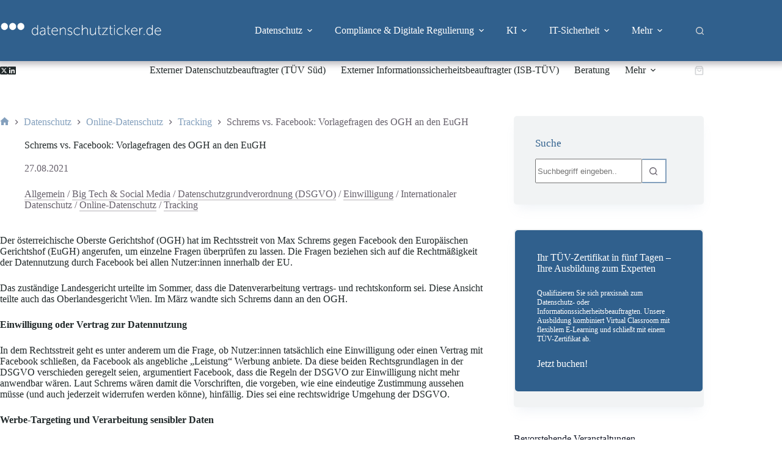

--- FILE ---
content_type: text/html; charset=UTF-8
request_url: https://www.datenschutzticker.de/2021/08/schrems-vs-facebook-vorlagefragen-des-ogh-an-den-eugh/
body_size: 38845
content:
<!doctype html>
<html lang="de">
<head>
	
	<meta charset="UTF-8">
	<meta name="viewport" content="width=device-width, initial-scale=1, maximum-scale=5, viewport-fit=cover">
	<link rel="profile" href="https://gmpg.org/xfn/11">

	<meta name='robots' content='index, follow, max-image-preview:large, max-snippet:-1, max-video-preview:-1' />
	<style>img:is([sizes="auto" i], [sizes^="auto," i]) { contain-intrinsic-size: 3000px 1500px }</style>
	
	<!-- This site is optimized with the Yoast SEO plugin v26.8 - https://yoast.com/product/yoast-seo-wordpress/ -->
	<title>Schrems vs. Facebook: Vorlagefragen des OGH an den EuGH - datenschutzticker.de</title>
	<link rel="canonical" href="https://www.datenschutzticker.de/2021/08/schrems-vs-facebook-vorlagefragen-des-ogh-an-den-eugh/" />
	<meta property="og:locale" content="de_DE" />
	<meta property="og:type" content="article" />
	<meta property="og:title" content="Schrems vs. Facebook: Vorlagefragen des OGH an den EuGH - datenschutzticker.de" />
	<meta property="og:description" content="Der österreichische Oberste Gerichtshof (OGH) hat im Rechtsstreit von Max Schrems gegen Facebook den Europäischen Gerichtshof (EuGH) angerufen, um einzelne Fragen überprüfen zu lassen. Die Fragen beziehen sich auf die [&hellip;]" />
	<meta property="og:url" content="https://www.datenschutzticker.de/2021/08/schrems-vs-facebook-vorlagefragen-des-ogh-an-den-eugh/" />
	<meta property="og:site_name" content="datenschutzticker.de" />
	<meta property="article:published_time" content="2021-08-27T10:24:24+00:00" />
	<meta property="article:modified_time" content="2025-03-18T16:27:27+00:00" />
	<meta name="author" content="SM" />
	<meta name="twitter:card" content="summary_large_image" />
	<meta name="twitter:label1" content="Verfasst von" />
	<meta name="twitter:data1" content="SM" />
	<meta name="twitter:label2" content="Geschätzte Lesezeit" />
	<meta name="twitter:data2" content="2 Minuten" />
	<script type="application/ld+json" class="yoast-schema-graph">{"@context":"https://schema.org","@graph":[{"@type":"Article","@id":"https://www.datenschutzticker.de/2021/08/schrems-vs-facebook-vorlagefragen-des-ogh-an-den-eugh/#article","isPartOf":{"@id":"https://www.datenschutzticker.de/2021/08/schrems-vs-facebook-vorlagefragen-des-ogh-an-den-eugh/"},"author":{"name":"SM","@id":"https://www.datenschutzticker.de/#/schema/person/579f4c2716c5dbbf54a1e40b6eb43542"},"headline":"Schrems vs. Facebook: Vorlagefragen des OGH an den EuGH","datePublished":"2021-08-27T10:24:24+00:00","dateModified":"2025-03-18T16:27:27+00:00","mainEntityOfPage":{"@id":"https://www.datenschutzticker.de/2021/08/schrems-vs-facebook-vorlagefragen-des-ogh-an-den-eugh/"},"wordCount":406,"publisher":{"@id":"https://www.datenschutzticker.de/#organization"},"keywords":["Datenschutz-News","Einwilligung","EuGH","Facebook","OGH","Schadensersatz","Werbe-Targeting","Werbung"],"articleSection":{"1":"Big Tech &amp; Social Media","2":"Datenschutzgrundverordnung (DSGVO)","3":"Einwilligung","4":"Internationaler Datenschutz","5":"Online-Datenschutz","6":"Tracking"},"inLanguage":"de"},{"@type":"WebPage","@id":"https://www.datenschutzticker.de/2021/08/schrems-vs-facebook-vorlagefragen-des-ogh-an-den-eugh/","url":"https://www.datenschutzticker.de/2021/08/schrems-vs-facebook-vorlagefragen-des-ogh-an-den-eugh/","name":"Schrems vs. Facebook: Vorlagefragen des OGH an den EuGH - datenschutzticker.de","isPartOf":{"@id":"https://www.datenschutzticker.de/#website"},"datePublished":"2021-08-27T10:24:24+00:00","dateModified":"2025-03-18T16:27:27+00:00","breadcrumb":{"@id":"https://www.datenschutzticker.de/2021/08/schrems-vs-facebook-vorlagefragen-des-ogh-an-den-eugh/#breadcrumb"},"inLanguage":"de","potentialAction":[{"@type":"ReadAction","target":["https://www.datenschutzticker.de/2021/08/schrems-vs-facebook-vorlagefragen-des-ogh-an-den-eugh/"]}]},{"@type":"BreadcrumbList","@id":"https://www.datenschutzticker.de/2021/08/schrems-vs-facebook-vorlagefragen-des-ogh-an-den-eugh/#breadcrumb","itemListElement":[{"@type":"ListItem","position":1,"name":"Startseite","item":"https://www.datenschutzticker.de/"},{"@type":"ListItem","position":2,"name":"Schrems vs. Facebook: Vorlagefragen des OGH an den EuGH"}]},{"@type":"WebSite","@id":"https://www.datenschutzticker.de/#website","url":"https://www.datenschutzticker.de/","name":"www.datenschutzticker.de","description":"Datenschutz. Compliance. Informationssicherheit.","publisher":{"@id":"https://www.datenschutzticker.de/#organization"},"potentialAction":[{"@type":"SearchAction","target":{"@type":"EntryPoint","urlTemplate":"https://www.datenschutzticker.de/?s={search_term_string}"},"query-input":{"@type":"PropertyValueSpecification","valueRequired":true,"valueName":"search_term_string"}}],"inLanguage":"de"},{"@type":"Organization","@id":"https://www.datenschutzticker.de/#organization","name":"www.datenschutzticker.de","url":"https://www.datenschutzticker.de/","logo":{"@type":"ImageObject","inLanguage":"de","@id":"https://www.datenschutzticker.de/#/schema/logo/image/","url":"https://www.datenschutzticker.de/wp-content/uploads/2025/03/cropped-cropped-ds-favicon.jpg","contentUrl":"https://www.datenschutzticker.de/wp-content/uploads/2025/03/cropped-cropped-ds-favicon.jpg","width":512,"height":512,"caption":"www.datenschutzticker.de"},"image":{"@id":"https://www.datenschutzticker.de/#/schema/logo/image/"}},{"@type":"Person","@id":"https://www.datenschutzticker.de/#/schema/person/579f4c2716c5dbbf54a1e40b6eb43542","name":"SM","image":{"@type":"ImageObject","inLanguage":"de","@id":"https://www.datenschutzticker.de/#/schema/person/image/","url":"https://secure.gravatar.com/avatar/3a448a486ec53b02b3d5d4c8e1883829?s=96&d=mm&r=g","contentUrl":"https://secure.gravatar.com/avatar/3a448a486ec53b02b3d5d4c8e1883829?s=96&d=mm&r=g","caption":"SM"},"url":"https://www.datenschutzticker.de/author/sm/"}]}</script>
	<!-- / Yoast SEO plugin. -->


<link rel="alternate" type="application/rss+xml" title="datenschutzticker.de &raquo; Feed" href="https://www.datenschutzticker.de/feed/" />
<link rel="alternate" type="application/rss+xml" title="datenschutzticker.de &raquo; Kommentar-Feed" href="https://www.datenschutzticker.de/comments/feed/" />
<link rel="alternate" type="text/calendar" title="datenschutzticker.de &raquo; iCal Feed" href="https://www.datenschutzticker.de/events/?ical=1" />

<link rel='stylesheet' id='blocksy-dynamic-global-css' href='https://www.datenschutzticker.de/wp-content/uploads/blocksy/css/global.css?ver=40777' media='all' />
<link rel='stylesheet' id='tribe-events-pro-mini-calendar-block-styles-css' href='https://www.datenschutzticker.de/wp-content/plugins/events-calendar-pro/build/css/tribe-events-pro-mini-calendar-block.css?ver=7.7.12' media='all' />
<link rel='stylesheet' id='wp-block-library-css' href='https://www.datenschutzticker.de/wp-includes/css/dist/block-library/style.min.css?ver=6.7.4' media='all' />
<link rel='stylesheet' id='edwiser-bridge-courses-style-css' href='https://www.datenschutzticker.de/wp-content/plugins/edwiser-bridge/blocks/build/courses/style-index.css?ver=0.1.0' media='all' />
<link rel='stylesheet' id='edwiser-bridge-course-description-style-css' href='https://www.datenschutzticker.de/wp-content/plugins/edwiser-bridge/blocks/build/course-description/style-index.css?ver=0.1.0' media='all' />
<link rel='stylesheet' id='edwiser-bridge-user-account-style-css' href='https://www.datenschutzticker.de/wp-content/plugins/edwiser-bridge/blocks/build/user-account/style-index.css?ver=0.1.0' media='all' />
<link rel='stylesheet' id='edwiser-bridge-my-courses-style-css' href='https://www.datenschutzticker.de/wp-content/plugins/edwiser-bridge/blocks/build/my-courses/style-index.css?ver=0.1.0' media='all' />
<link rel='stylesheet' id='edwiser-bridge-user-account-v2-style-css' href='https://www.datenschutzticker.de/wp-content/plugins/edwiser-bridge/blocks/build/user-account-v2/style-index.css?ver=0.1.0' media='all' />
<style id='edwiser-bridge-dashboard-style-inline-css'>
.wp-block-edwiser-bridge-dashboard{background:none!important;font-size:1rem;line-height:1.5rem;margin:0 auto!important;max-width:100%!important;padding:0!important;width:100%}.wp-block-edwiser-bridge-dashboard *,.wp-block-edwiser-bridge-dashboard :after,.wp-block-edwiser-bridge-dashboard :before{box-sizing:border-box;font-family:Segoe UI,sans-serif}.wp-block-edwiser-bridge-dashboard *{margin:0}.wp-block-edwiser-bridge-dashboard canvas,.wp-block-edwiser-bridge-dashboard img,.wp-block-edwiser-bridge-dashboard picture,.wp-block-edwiser-bridge-dashboard svg,.wp-block-edwiser-bridge-dashboard video{display:block;max-width:100%}.wp-block-edwiser-bridge-dashboard button,.wp-block-edwiser-bridge-dashboard input,.wp-block-edwiser-bridge-dashboard select,.wp-block-edwiser-bridge-dashboard textarea{font:inherit}.wp-block-edwiser-bridge-dashboard h1,.wp-block-edwiser-bridge-dashboard h2,.wp-block-edwiser-bridge-dashboard h3,.wp-block-edwiser-bridge-dashboard h4,.wp-block-edwiser-bridge-dashboard h5,.wp-block-edwiser-bridge-dashboard h6,.wp-block-edwiser-bridge-dashboard p{margin:0;overflow-wrap:break-word}.wp-block-edwiser-bridge-dashboard p{text-wrap:pretty}.wp-block-edwiser-bridge-dashboard h1,.wp-block-edwiser-bridge-dashboard h2,.wp-block-edwiser-bridge-dashboard h3,.wp-block-edwiser-bridge-dashboard h4,.wp-block-edwiser-bridge-dashboard h5,.wp-block-edwiser-bridge-dashboard h6{text-wrap:balance}.wp-block-edwiser-bridge-dashboard .mantine-Skeleton-root{--mantine-scale:1;border-radius:4px;height:var(--skeleton-height,auto);position:relative;transform:translateZ(0);-webkit-transform:translateZ(0);width:var(--skeleton-width,100%)}.wp-block-edwiser-bridge-dashboard .mantine-Skeleton-root:where([data-animate]):after{animation:skeleton-fade 1.5s linear infinite}.wp-block-edwiser-bridge-dashboard .mantine-Skeleton-root:where([data-visible]){overflow:hidden}.wp-block-edwiser-bridge-dashboard .mantine-Skeleton-root:where([data-visible]):before{background-color:#fff!important;content:"";inset:0;position:absolute;z-index:10}.wp-block-edwiser-bridge-dashboard .mantine-Skeleton-root:where([data-visible]):after{background-color:#dee2e6!important;content:"";inset:0;position:absolute;z-index:11}@keyframes skeleton-fade{0%,to{opacity:.4}50%{opacity:1}}.wp-block-edwiser-bridge-dashboard .eb-user-account__dashboard{margin:0 auto!important;max-width:1190px!important;width:100%}.wp-block-edwiser-bridge-dashboard .eb-user-account__dashboard>*+*{margin-top:2em}.wp-block-edwiser-bridge-dashboard .eb-user-account__dashboard .eb-dashboard__title{color:#283b3c;font-size:32px;font-weight:700;line-height:42px}.wp-block-edwiser-bridge-dashboard .eb-user-account__dashboard .eb-dashboard__profle{display:flex;flex-direction:column;gap:1em;justify-content:space-between;margin-top:3em}.wp-block-edwiser-bridge-dashboard .eb-user-account__dashboard .eb-dashboard__profle .eb-profile{align-items:center;display:flex;gap:1em}.wp-block-edwiser-bridge-dashboard .eb-user-account__dashboard .eb-dashboard__profle .eb-profile .eb-profile__avatar{border-radius:50%;height:42px;overflow:hidden;width:42px}.wp-block-edwiser-bridge-dashboard .eb-user-account__dashboard .eb-dashboard__profle .eb-profile .eb-profile__avatar img{height:100%;-o-object-fit:cover;object-fit:cover;width:100%}.wp-block-edwiser-bridge-dashboard .eb-user-account__dashboard .eb-dashboard__profle .eb-profile .eb-profile__name{color:#283b3c;font-size:1rem;font-weight:600}.wp-block-edwiser-bridge-dashboard .eb-user-account__dashboard .eb-dashboard__profle .eb-profile__logout{color:#f75d25;font-size:.875rem;font-weight:600;padding:.625em 1em;text-align:center;text-decoration:none;width:-moz-max-content;width:max-content}.wp-block-edwiser-bridge-dashboard .eb-user-account__dashboard .eb-dashboard__profle .eb-profile__logout:hover{text-decoration:underline}.wp-block-edwiser-bridge-dashboard .eb-user-account__dashboard .eb-dashboard__course-summary{border:1px solid #e5e5e5;border-radius:.5rem;display:grid;gap:1.75em;grid-template-columns:repeat(1,1fr);padding:1em 2em 1em 1.75em}.wp-block-edwiser-bridge-dashboard .eb-user-account__dashboard .eb-dashboard__course-summary .eb-course-summary{align-items:center;display:flex;gap:1em;margin:0;width:100%}.wp-block-edwiser-bridge-dashboard .eb-user-account__dashboard .eb-dashboard__course-summary .eb-course-summary .eb-course-summary__icon{align-items:center;background:#f8fbfc;border-radius:50%;display:flex;flex-shrink:0;height:50px;justify-content:center;width:50px}.wp-block-edwiser-bridge-dashboard .eb-user-account__dashboard .eb-dashboard__course-summary .eb-course-summary .eb-course-summary__icon svg{color:#008b91}.wp-block-edwiser-bridge-dashboard .eb-user-account__dashboard .eb-dashboard__course-summary .eb-course-summary .eb-course-summary__content{flex:1}.wp-block-edwiser-bridge-dashboard .eb-user-account__dashboard .eb-dashboard__course-summary .eb-course-summary .eb-course-summary__content .eb-course-summary__course-count{color:#283b3c;display:block;font-size:1.125rem;font-weight:700;line-height:1.3}.wp-block-edwiser-bridge-dashboard .eb-user-account__dashboard .eb-dashboard__course-summary .eb-course-summary .eb-course-summary__content .eb-course-summary__status{color:#819596;display:block;font-size:.875rem;font-weight:400;line-height:1.3}@media(min-width:768px){.wp-block-edwiser-bridge-dashboard .eb-user-account__dashboard .eb-dashboard__profle{align-items:center;flex-direction:row}.wp-block-edwiser-bridge-dashboard .eb-user-account__dashboard .eb-dashboard__course-summary{grid-template-columns:repeat(3,1fr)}.wp-block-edwiser-bridge-dashboard .eb-user-account__dashboard .eb-dashboard__course-summary .eb-course-summary.eb-enrolled-courses{grid-column:1/4}}@media(min-width:1024px){.wp-block-edwiser-bridge-dashboard .eb-user-account__dashboard .eb-dashboard__course-summary{grid-template-columns:repeat(5,1fr)}.wp-block-edwiser-bridge-dashboard .eb-user-account__dashboard .eb-dashboard__course-summary .eb-course-summary.eb-enrolled-courses{grid-column:1/3}}

</style>
<link rel='stylesheet' id='edwiser-bridge-orders-style-css' href='https://www.datenschutzticker.de/wp-content/plugins/edwiser-bridge/blocks/build/orders/style-index.css?ver=0.1.0' media='all' />
<link rel='stylesheet' id='edwiser-bridge-profile-style-css' href='https://www.datenschutzticker.de/wp-content/plugins/edwiser-bridge/blocks/build/profile/style-index.css?ver=0.1.0' media='all' />
<style id='global-styles-inline-css'>
:root{--wp--preset--aspect-ratio--square: 1;--wp--preset--aspect-ratio--4-3: 4/3;--wp--preset--aspect-ratio--3-4: 3/4;--wp--preset--aspect-ratio--3-2: 3/2;--wp--preset--aspect-ratio--2-3: 2/3;--wp--preset--aspect-ratio--16-9: 16/9;--wp--preset--aspect-ratio--9-16: 9/16;--wp--preset--color--black: #000000;--wp--preset--color--cyan-bluish-gray: #abb8c3;--wp--preset--color--white: #ffffff;--wp--preset--color--pale-pink: #f78da7;--wp--preset--color--vivid-red: #cf2e2e;--wp--preset--color--luminous-vivid-orange: #ff6900;--wp--preset--color--luminous-vivid-amber: #fcb900;--wp--preset--color--light-green-cyan: #7bdcb5;--wp--preset--color--vivid-green-cyan: #00d084;--wp--preset--color--pale-cyan-blue: #8ed1fc;--wp--preset--color--vivid-cyan-blue: #0693e3;--wp--preset--color--vivid-purple: #9b51e0;--wp--preset--color--palette-color-1: var(--theme-palette-color-1, #202829);--wp--preset--color--palette-color-2: var(--theme-palette-color-2, #84A0BD);--wp--preset--color--palette-color-3: var(--theme-palette-color-3, #212829);--wp--preset--color--palette-color-4: var(--theme-palette-color-4, #30608D );--wp--preset--color--palette-color-5: var(--theme-palette-color-5, #F1F3F4 );--wp--preset--color--palette-color-6: var(--theme-palette-color-6, #66606B );--wp--preset--color--palette-color-7: var(--theme-palette-color-7, #FFFFFF);--wp--preset--color--palette-color-8: var(--theme-palette-color-8, #264D72 );--wp--preset--color--palette-color-9: var(--theme-palette-color-9, #E8E8E8);--wp--preset--color--palette-color-11: var(--theme-palette-color-11, #D1D1D1);--wp--preset--color--palette-color-12: var(--theme-palette-color-12, rgba(132, 160, 189, 0.12));--wp--preset--gradient--vivid-cyan-blue-to-vivid-purple: linear-gradient(135deg,rgba(6,147,227,1) 0%,rgb(155,81,224) 100%);--wp--preset--gradient--light-green-cyan-to-vivid-green-cyan: linear-gradient(135deg,rgb(122,220,180) 0%,rgb(0,208,130) 100%);--wp--preset--gradient--luminous-vivid-amber-to-luminous-vivid-orange: linear-gradient(135deg,rgba(252,185,0,1) 0%,rgba(255,105,0,1) 100%);--wp--preset--gradient--luminous-vivid-orange-to-vivid-red: linear-gradient(135deg,rgba(255,105,0,1) 0%,rgb(207,46,46) 100%);--wp--preset--gradient--very-light-gray-to-cyan-bluish-gray: linear-gradient(135deg,rgb(238,238,238) 0%,rgb(169,184,195) 100%);--wp--preset--gradient--cool-to-warm-spectrum: linear-gradient(135deg,rgb(74,234,220) 0%,rgb(151,120,209) 20%,rgb(207,42,186) 40%,rgb(238,44,130) 60%,rgb(251,105,98) 80%,rgb(254,248,76) 100%);--wp--preset--gradient--blush-light-purple: linear-gradient(135deg,rgb(255,206,236) 0%,rgb(152,150,240) 100%);--wp--preset--gradient--blush-bordeaux: linear-gradient(135deg,rgb(254,205,165) 0%,rgb(254,45,45) 50%,rgb(107,0,62) 100%);--wp--preset--gradient--luminous-dusk: linear-gradient(135deg,rgb(255,203,112) 0%,rgb(199,81,192) 50%,rgb(65,88,208) 100%);--wp--preset--gradient--pale-ocean: linear-gradient(135deg,rgb(255,245,203) 0%,rgb(182,227,212) 50%,rgb(51,167,181) 100%);--wp--preset--gradient--electric-grass: linear-gradient(135deg,rgb(202,248,128) 0%,rgb(113,206,126) 100%);--wp--preset--gradient--midnight: linear-gradient(135deg,rgb(2,3,129) 0%,rgb(40,116,252) 100%);--wp--preset--gradient--juicy-peach: linear-gradient(to right, #ffecd2 0%, #fcb69f 100%);--wp--preset--gradient--young-passion: linear-gradient(to right, #ff8177 0%, #ff867a 0%, #ff8c7f 21%, #f99185 52%, #cf556c 78%, #b12a5b 100%);--wp--preset--gradient--true-sunset: linear-gradient(to right, #fa709a 0%, #fee140 100%);--wp--preset--gradient--morpheus-den: linear-gradient(to top, #30cfd0 0%, #330867 100%);--wp--preset--gradient--plum-plate: linear-gradient(135deg, #667eea 0%, #764ba2 100%);--wp--preset--gradient--aqua-splash: linear-gradient(15deg, #13547a 0%, #80d0c7 100%);--wp--preset--gradient--love-kiss: linear-gradient(to top, #ff0844 0%, #ffb199 100%);--wp--preset--gradient--new-retrowave: linear-gradient(to top, #3b41c5 0%, #a981bb 49%, #ffc8a9 100%);--wp--preset--gradient--plum-bath: linear-gradient(to top, #cc208e 0%, #6713d2 100%);--wp--preset--gradient--high-flight: linear-gradient(to right, #0acffe 0%, #495aff 100%);--wp--preset--gradient--teen-party: linear-gradient(-225deg, #FF057C 0%, #8D0B93 50%, #321575 100%);--wp--preset--gradient--fabled-sunset: linear-gradient(-225deg, #231557 0%, #44107A 29%, #FF1361 67%, #FFF800 100%);--wp--preset--gradient--arielle-smile: radial-gradient(circle 248px at center, #16d9e3 0%, #30c7ec 47%, #46aef7 100%);--wp--preset--gradient--itmeo-branding: linear-gradient(180deg, #2af598 0%, #009efd 100%);--wp--preset--gradient--deep-blue: linear-gradient(to right, #6a11cb 0%, #2575fc 100%);--wp--preset--gradient--strong-bliss: linear-gradient(to right, #f78ca0 0%, #f9748f 19%, #fd868c 60%, #fe9a8b 100%);--wp--preset--gradient--sweet-period: linear-gradient(to top, #3f51b1 0%, #5a55ae 13%, #7b5fac 25%, #8f6aae 38%, #a86aa4 50%, #cc6b8e 62%, #f18271 75%, #f3a469 87%, #f7c978 100%);--wp--preset--gradient--purple-division: linear-gradient(to top, #7028e4 0%, #e5b2ca 100%);--wp--preset--gradient--cold-evening: linear-gradient(to top, #0c3483 0%, #a2b6df 100%, #6b8cce 100%, #a2b6df 100%);--wp--preset--gradient--mountain-rock: linear-gradient(to right, #868f96 0%, #596164 100%);--wp--preset--gradient--desert-hump: linear-gradient(to top, #c79081 0%, #dfa579 100%);--wp--preset--gradient--ethernal-constance: linear-gradient(to top, #09203f 0%, #537895 100%);--wp--preset--gradient--happy-memories: linear-gradient(-60deg, #ff5858 0%, #f09819 100%);--wp--preset--gradient--grown-early: linear-gradient(to top, #0ba360 0%, #3cba92 100%);--wp--preset--gradient--morning-salad: linear-gradient(-225deg, #B7F8DB 0%, #50A7C2 100%);--wp--preset--gradient--night-call: linear-gradient(-225deg, #AC32E4 0%, #7918F2 48%, #4801FF 100%);--wp--preset--gradient--mind-crawl: linear-gradient(-225deg, #473B7B 0%, #3584A7 51%, #30D2BE 100%);--wp--preset--gradient--angel-care: linear-gradient(-225deg, #FFE29F 0%, #FFA99F 48%, #FF719A 100%);--wp--preset--gradient--juicy-cake: linear-gradient(to top, #e14fad 0%, #f9d423 100%);--wp--preset--gradient--rich-metal: linear-gradient(to right, #d7d2cc 0%, #304352 100%);--wp--preset--gradient--mole-hall: linear-gradient(-20deg, #616161 0%, #9bc5c3 100%);--wp--preset--gradient--cloudy-knoxville: linear-gradient(120deg, #fdfbfb 0%, #ebedee 100%);--wp--preset--gradient--soft-grass: linear-gradient(to top, #c1dfc4 0%, #deecdd 100%);--wp--preset--gradient--saint-petersburg: linear-gradient(135deg, #f5f7fa 0%, #c3cfe2 100%);--wp--preset--gradient--everlasting-sky: linear-gradient(135deg, #fdfcfb 0%, #e2d1c3 100%);--wp--preset--gradient--kind-steel: linear-gradient(-20deg, #e9defa 0%, #fbfcdb 100%);--wp--preset--gradient--over-sun: linear-gradient(60deg, #abecd6 0%, #fbed96 100%);--wp--preset--gradient--premium-white: linear-gradient(to top, #d5d4d0 0%, #d5d4d0 1%, #eeeeec 31%, #efeeec 75%, #e9e9e7 100%);--wp--preset--gradient--clean-mirror: linear-gradient(45deg, #93a5cf 0%, #e4efe9 100%);--wp--preset--gradient--wild-apple: linear-gradient(to top, #d299c2 0%, #fef9d7 100%);--wp--preset--gradient--snow-again: linear-gradient(to top, #e6e9f0 0%, #eef1f5 100%);--wp--preset--gradient--confident-cloud: linear-gradient(to top, #dad4ec 0%, #dad4ec 1%, #f3e7e9 100%);--wp--preset--gradient--glass-water: linear-gradient(to top, #dfe9f3 0%, white 100%);--wp--preset--gradient--perfect-white: linear-gradient(-225deg, #E3FDF5 0%, #FFE6FA 100%);--wp--preset--font-size--small: 13px;--wp--preset--font-size--medium: 20px;--wp--preset--font-size--large: clamp(22px, 1.375rem + ((1vw - 3.2px) * 0.625), 30px);--wp--preset--font-size--x-large: clamp(30px, 1.875rem + ((1vw - 3.2px) * 1.563), 50px);--wp--preset--font-size--xx-large: clamp(45px, 2.813rem + ((1vw - 3.2px) * 2.734), 80px);--wp--preset--spacing--20: 0.44rem;--wp--preset--spacing--30: 0.67rem;--wp--preset--spacing--40: 1rem;--wp--preset--spacing--50: 1.5rem;--wp--preset--spacing--60: 2.25rem;--wp--preset--spacing--70: 3.38rem;--wp--preset--spacing--80: 5.06rem;--wp--preset--shadow--natural: 6px 6px 9px rgba(0, 0, 0, 0.2);--wp--preset--shadow--deep: 12px 12px 50px rgba(0, 0, 0, 0.4);--wp--preset--shadow--sharp: 6px 6px 0px rgba(0, 0, 0, 0.2);--wp--preset--shadow--outlined: 6px 6px 0px -3px rgba(255, 255, 255, 1), 6px 6px rgba(0, 0, 0, 1);--wp--preset--shadow--crisp: 6px 6px 0px rgba(0, 0, 0, 1);}:root { --wp--style--global--content-size: var(--theme-block-max-width);--wp--style--global--wide-size: var(--theme-block-wide-max-width); }:where(body) { margin: 0; }.wp-site-blocks > .alignleft { float: left; margin-right: 2em; }.wp-site-blocks > .alignright { float: right; margin-left: 2em; }.wp-site-blocks > .aligncenter { justify-content: center; margin-left: auto; margin-right: auto; }:where(.wp-site-blocks) > * { margin-block-start: var(--theme-content-spacing); margin-block-end: 0; }:where(.wp-site-blocks) > :first-child { margin-block-start: 0; }:where(.wp-site-blocks) > :last-child { margin-block-end: 0; }:root { --wp--style--block-gap: var(--theme-content-spacing); }:root :where(.is-layout-flow) > :first-child{margin-block-start: 0;}:root :where(.is-layout-flow) > :last-child{margin-block-end: 0;}:root :where(.is-layout-flow) > *{margin-block-start: var(--theme-content-spacing);margin-block-end: 0;}:root :where(.is-layout-constrained) > :first-child{margin-block-start: 0;}:root :where(.is-layout-constrained) > :last-child{margin-block-end: 0;}:root :where(.is-layout-constrained) > *{margin-block-start: var(--theme-content-spacing);margin-block-end: 0;}:root :where(.is-layout-flex){gap: var(--theme-content-spacing);}:root :where(.is-layout-grid){gap: var(--theme-content-spacing);}.is-layout-flow > .alignleft{float: left;margin-inline-start: 0;margin-inline-end: 2em;}.is-layout-flow > .alignright{float: right;margin-inline-start: 2em;margin-inline-end: 0;}.is-layout-flow > .aligncenter{margin-left: auto !important;margin-right: auto !important;}.is-layout-constrained > .alignleft{float: left;margin-inline-start: 0;margin-inline-end: 2em;}.is-layout-constrained > .alignright{float: right;margin-inline-start: 2em;margin-inline-end: 0;}.is-layout-constrained > .aligncenter{margin-left: auto !important;margin-right: auto !important;}.is-layout-constrained > :where(:not(.alignleft):not(.alignright):not(.alignfull)){max-width: var(--wp--style--global--content-size);margin-left: auto !important;margin-right: auto !important;}.is-layout-constrained > .alignwide{max-width: var(--wp--style--global--wide-size);}body .is-layout-flex{display: flex;}.is-layout-flex{flex-wrap: wrap;align-items: center;}.is-layout-flex > :is(*, div){margin: 0;}body .is-layout-grid{display: grid;}.is-layout-grid > :is(*, div){margin: 0;}body{padding-top: 0px;padding-right: 0px;padding-bottom: 0px;padding-left: 0px;}.has-black-color{color: var(--wp--preset--color--black) !important;}.has-cyan-bluish-gray-color{color: var(--wp--preset--color--cyan-bluish-gray) !important;}.has-white-color{color: var(--wp--preset--color--white) !important;}.has-pale-pink-color{color: var(--wp--preset--color--pale-pink) !important;}.has-vivid-red-color{color: var(--wp--preset--color--vivid-red) !important;}.has-luminous-vivid-orange-color{color: var(--wp--preset--color--luminous-vivid-orange) !important;}.has-luminous-vivid-amber-color{color: var(--wp--preset--color--luminous-vivid-amber) !important;}.has-light-green-cyan-color{color: var(--wp--preset--color--light-green-cyan) !important;}.has-vivid-green-cyan-color{color: var(--wp--preset--color--vivid-green-cyan) !important;}.has-pale-cyan-blue-color{color: var(--wp--preset--color--pale-cyan-blue) !important;}.has-vivid-cyan-blue-color{color: var(--wp--preset--color--vivid-cyan-blue) !important;}.has-vivid-purple-color{color: var(--wp--preset--color--vivid-purple) !important;}.has-palette-color-1-color{color: var(--wp--preset--color--palette-color-1) !important;}.has-palette-color-2-color{color: var(--wp--preset--color--palette-color-2) !important;}.has-palette-color-3-color{color: var(--wp--preset--color--palette-color-3) !important;}.has-palette-color-4-color{color: var(--wp--preset--color--palette-color-4) !important;}.has-palette-color-5-color{color: var(--wp--preset--color--palette-color-5) !important;}.has-palette-color-6-color{color: var(--wp--preset--color--palette-color-6) !important;}.has-palette-color-7-color{color: var(--wp--preset--color--palette-color-7) !important;}.has-palette-color-8-color{color: var(--wp--preset--color--palette-color-8) !important;}.has-palette-color-9-color{color: var(--wp--preset--color--palette-color-9) !important;}.has-palette-color-11-color{color: var(--wp--preset--color--palette-color-11) !important;}.has-palette-color-12-color{color: var(--wp--preset--color--palette-color-12) !important;}.has-black-background-color{background-color: var(--wp--preset--color--black) !important;}.has-cyan-bluish-gray-background-color{background-color: var(--wp--preset--color--cyan-bluish-gray) !important;}.has-white-background-color{background-color: var(--wp--preset--color--white) !important;}.has-pale-pink-background-color{background-color: var(--wp--preset--color--pale-pink) !important;}.has-vivid-red-background-color{background-color: var(--wp--preset--color--vivid-red) !important;}.has-luminous-vivid-orange-background-color{background-color: var(--wp--preset--color--luminous-vivid-orange) !important;}.has-luminous-vivid-amber-background-color{background-color: var(--wp--preset--color--luminous-vivid-amber) !important;}.has-light-green-cyan-background-color{background-color: var(--wp--preset--color--light-green-cyan) !important;}.has-vivid-green-cyan-background-color{background-color: var(--wp--preset--color--vivid-green-cyan) !important;}.has-pale-cyan-blue-background-color{background-color: var(--wp--preset--color--pale-cyan-blue) !important;}.has-vivid-cyan-blue-background-color{background-color: var(--wp--preset--color--vivid-cyan-blue) !important;}.has-vivid-purple-background-color{background-color: var(--wp--preset--color--vivid-purple) !important;}.has-palette-color-1-background-color{background-color: var(--wp--preset--color--palette-color-1) !important;}.has-palette-color-2-background-color{background-color: var(--wp--preset--color--palette-color-2) !important;}.has-palette-color-3-background-color{background-color: var(--wp--preset--color--palette-color-3) !important;}.has-palette-color-4-background-color{background-color: var(--wp--preset--color--palette-color-4) !important;}.has-palette-color-5-background-color{background-color: var(--wp--preset--color--palette-color-5) !important;}.has-palette-color-6-background-color{background-color: var(--wp--preset--color--palette-color-6) !important;}.has-palette-color-7-background-color{background-color: var(--wp--preset--color--palette-color-7) !important;}.has-palette-color-8-background-color{background-color: var(--wp--preset--color--palette-color-8) !important;}.has-palette-color-9-background-color{background-color: var(--wp--preset--color--palette-color-9) !important;}.has-palette-color-11-background-color{background-color: var(--wp--preset--color--palette-color-11) !important;}.has-palette-color-12-background-color{background-color: var(--wp--preset--color--palette-color-12) !important;}.has-black-border-color{border-color: var(--wp--preset--color--black) !important;}.has-cyan-bluish-gray-border-color{border-color: var(--wp--preset--color--cyan-bluish-gray) !important;}.has-white-border-color{border-color: var(--wp--preset--color--white) !important;}.has-pale-pink-border-color{border-color: var(--wp--preset--color--pale-pink) !important;}.has-vivid-red-border-color{border-color: var(--wp--preset--color--vivid-red) !important;}.has-luminous-vivid-orange-border-color{border-color: var(--wp--preset--color--luminous-vivid-orange) !important;}.has-luminous-vivid-amber-border-color{border-color: var(--wp--preset--color--luminous-vivid-amber) !important;}.has-light-green-cyan-border-color{border-color: var(--wp--preset--color--light-green-cyan) !important;}.has-vivid-green-cyan-border-color{border-color: var(--wp--preset--color--vivid-green-cyan) !important;}.has-pale-cyan-blue-border-color{border-color: var(--wp--preset--color--pale-cyan-blue) !important;}.has-vivid-cyan-blue-border-color{border-color: var(--wp--preset--color--vivid-cyan-blue) !important;}.has-vivid-purple-border-color{border-color: var(--wp--preset--color--vivid-purple) !important;}.has-palette-color-1-border-color{border-color: var(--wp--preset--color--palette-color-1) !important;}.has-palette-color-2-border-color{border-color: var(--wp--preset--color--palette-color-2) !important;}.has-palette-color-3-border-color{border-color: var(--wp--preset--color--palette-color-3) !important;}.has-palette-color-4-border-color{border-color: var(--wp--preset--color--palette-color-4) !important;}.has-palette-color-5-border-color{border-color: var(--wp--preset--color--palette-color-5) !important;}.has-palette-color-6-border-color{border-color: var(--wp--preset--color--palette-color-6) !important;}.has-palette-color-7-border-color{border-color: var(--wp--preset--color--palette-color-7) !important;}.has-palette-color-8-border-color{border-color: var(--wp--preset--color--palette-color-8) !important;}.has-palette-color-9-border-color{border-color: var(--wp--preset--color--palette-color-9) !important;}.has-palette-color-11-border-color{border-color: var(--wp--preset--color--palette-color-11) !important;}.has-palette-color-12-border-color{border-color: var(--wp--preset--color--palette-color-12) !important;}.has-vivid-cyan-blue-to-vivid-purple-gradient-background{background: var(--wp--preset--gradient--vivid-cyan-blue-to-vivid-purple) !important;}.has-light-green-cyan-to-vivid-green-cyan-gradient-background{background: var(--wp--preset--gradient--light-green-cyan-to-vivid-green-cyan) !important;}.has-luminous-vivid-amber-to-luminous-vivid-orange-gradient-background{background: var(--wp--preset--gradient--luminous-vivid-amber-to-luminous-vivid-orange) !important;}.has-luminous-vivid-orange-to-vivid-red-gradient-background{background: var(--wp--preset--gradient--luminous-vivid-orange-to-vivid-red) !important;}.has-very-light-gray-to-cyan-bluish-gray-gradient-background{background: var(--wp--preset--gradient--very-light-gray-to-cyan-bluish-gray) !important;}.has-cool-to-warm-spectrum-gradient-background{background: var(--wp--preset--gradient--cool-to-warm-spectrum) !important;}.has-blush-light-purple-gradient-background{background: var(--wp--preset--gradient--blush-light-purple) !important;}.has-blush-bordeaux-gradient-background{background: var(--wp--preset--gradient--blush-bordeaux) !important;}.has-luminous-dusk-gradient-background{background: var(--wp--preset--gradient--luminous-dusk) !important;}.has-pale-ocean-gradient-background{background: var(--wp--preset--gradient--pale-ocean) !important;}.has-electric-grass-gradient-background{background: var(--wp--preset--gradient--electric-grass) !important;}.has-midnight-gradient-background{background: var(--wp--preset--gradient--midnight) !important;}.has-juicy-peach-gradient-background{background: var(--wp--preset--gradient--juicy-peach) !important;}.has-young-passion-gradient-background{background: var(--wp--preset--gradient--young-passion) !important;}.has-true-sunset-gradient-background{background: var(--wp--preset--gradient--true-sunset) !important;}.has-morpheus-den-gradient-background{background: var(--wp--preset--gradient--morpheus-den) !important;}.has-plum-plate-gradient-background{background: var(--wp--preset--gradient--plum-plate) !important;}.has-aqua-splash-gradient-background{background: var(--wp--preset--gradient--aqua-splash) !important;}.has-love-kiss-gradient-background{background: var(--wp--preset--gradient--love-kiss) !important;}.has-new-retrowave-gradient-background{background: var(--wp--preset--gradient--new-retrowave) !important;}.has-plum-bath-gradient-background{background: var(--wp--preset--gradient--plum-bath) !important;}.has-high-flight-gradient-background{background: var(--wp--preset--gradient--high-flight) !important;}.has-teen-party-gradient-background{background: var(--wp--preset--gradient--teen-party) !important;}.has-fabled-sunset-gradient-background{background: var(--wp--preset--gradient--fabled-sunset) !important;}.has-arielle-smile-gradient-background{background: var(--wp--preset--gradient--arielle-smile) !important;}.has-itmeo-branding-gradient-background{background: var(--wp--preset--gradient--itmeo-branding) !important;}.has-deep-blue-gradient-background{background: var(--wp--preset--gradient--deep-blue) !important;}.has-strong-bliss-gradient-background{background: var(--wp--preset--gradient--strong-bliss) !important;}.has-sweet-period-gradient-background{background: var(--wp--preset--gradient--sweet-period) !important;}.has-purple-division-gradient-background{background: var(--wp--preset--gradient--purple-division) !important;}.has-cold-evening-gradient-background{background: var(--wp--preset--gradient--cold-evening) !important;}.has-mountain-rock-gradient-background{background: var(--wp--preset--gradient--mountain-rock) !important;}.has-desert-hump-gradient-background{background: var(--wp--preset--gradient--desert-hump) !important;}.has-ethernal-constance-gradient-background{background: var(--wp--preset--gradient--ethernal-constance) !important;}.has-happy-memories-gradient-background{background: var(--wp--preset--gradient--happy-memories) !important;}.has-grown-early-gradient-background{background: var(--wp--preset--gradient--grown-early) !important;}.has-morning-salad-gradient-background{background: var(--wp--preset--gradient--morning-salad) !important;}.has-night-call-gradient-background{background: var(--wp--preset--gradient--night-call) !important;}.has-mind-crawl-gradient-background{background: var(--wp--preset--gradient--mind-crawl) !important;}.has-angel-care-gradient-background{background: var(--wp--preset--gradient--angel-care) !important;}.has-juicy-cake-gradient-background{background: var(--wp--preset--gradient--juicy-cake) !important;}.has-rich-metal-gradient-background{background: var(--wp--preset--gradient--rich-metal) !important;}.has-mole-hall-gradient-background{background: var(--wp--preset--gradient--mole-hall) !important;}.has-cloudy-knoxville-gradient-background{background: var(--wp--preset--gradient--cloudy-knoxville) !important;}.has-soft-grass-gradient-background{background: var(--wp--preset--gradient--soft-grass) !important;}.has-saint-petersburg-gradient-background{background: var(--wp--preset--gradient--saint-petersburg) !important;}.has-everlasting-sky-gradient-background{background: var(--wp--preset--gradient--everlasting-sky) !important;}.has-kind-steel-gradient-background{background: var(--wp--preset--gradient--kind-steel) !important;}.has-over-sun-gradient-background{background: var(--wp--preset--gradient--over-sun) !important;}.has-premium-white-gradient-background{background: var(--wp--preset--gradient--premium-white) !important;}.has-clean-mirror-gradient-background{background: var(--wp--preset--gradient--clean-mirror) !important;}.has-wild-apple-gradient-background{background: var(--wp--preset--gradient--wild-apple) !important;}.has-snow-again-gradient-background{background: var(--wp--preset--gradient--snow-again) !important;}.has-confident-cloud-gradient-background{background: var(--wp--preset--gradient--confident-cloud) !important;}.has-glass-water-gradient-background{background: var(--wp--preset--gradient--glass-water) !important;}.has-perfect-white-gradient-background{background: var(--wp--preset--gradient--perfect-white) !important;}.has-small-font-size{font-size: var(--wp--preset--font-size--small) !important;}.has-medium-font-size{font-size: var(--wp--preset--font-size--medium) !important;}.has-large-font-size{font-size: var(--wp--preset--font-size--large) !important;}.has-x-large-font-size{font-size: var(--wp--preset--font-size--x-large) !important;}.has-xx-large-font-size{font-size: var(--wp--preset--font-size--xx-large) !important;}
:root :where(.wp-block-pullquote){font-size: clamp(0.984em, 0.984rem + ((1vw - 0.2em) * 0.645), 1.5em);line-height: 1.6;}
</style>
<link rel='stylesheet' id='dashicons-css' href='https://www.datenschutzticker.de/wp-includes/css/dashicons.min.css?ver=6.7.4' media='all' />
<link rel='stylesheet' id='edwiserbridge_font_awesome-css' href='https://www.datenschutzticker.de/wp-content/plugins/edwiser-bridge/public/assets/css/font-awesome-4.4.0/css/font-awesome.min.css?ver=2.2.0' media='all' />
<link rel='stylesheet' id='edwiserbridge-css' href='https://www.datenschutzticker.de/wp-content/plugins/edwiser-bridge/public/assets/css/eb-public.css?ver=2.2.0' media='all' />
<link rel='stylesheet' id='wdmdatatablecss-css' href='https://www.datenschutzticker.de/wp-content/plugins/edwiser-bridge/public/assets/css/datatable.css?ver=2.2.0' media='all' />
<link rel='stylesheet' id='eb-public-jquery-ui-css-css' href='https://www.datenschutzticker.de/wp-content/plugins/edwiser-bridge/admin/assets/css/jquery-ui.css?ver=2.2.0' media='all' />
<style id='woocommerce-inline-inline-css'>
.woocommerce form .form-row .required { visibility: visible; }
</style>
<link rel='stylesheet' id='brands-styles-css' href='https://www.datenschutzticker.de/wp-content/plugins/woocommerce/assets/css/brands.css?ver=9.8.6' media='all' />
<link rel='stylesheet' id='parent-style-css' href='https://www.datenschutzticker.de/wp-content/themes/blocksy/style.css?ver=6.7.4' media='all' />
<link rel='stylesheet' id='ct-main-styles-css' href='https://www.datenschutzticker.de/wp-content/themes/blocksy/static/bundle/main.min.css?ver=2.1.25' media='all' />
<link rel='stylesheet' id='ct-woocommerce-styles-css' href='https://www.datenschutzticker.de/wp-content/themes/blocksy/static/bundle/woocommerce.min.css?ver=2.1.25' media='all' />
<link rel='stylesheet' id='ct-page-title-styles-css' href='https://www.datenschutzticker.de/wp-content/themes/blocksy/static/bundle/page-title.min.css?ver=2.1.25' media='all' />
<link rel='stylesheet' id='ct-sidebar-styles-css' href='https://www.datenschutzticker.de/wp-content/themes/blocksy/static/bundle/sidebar.min.css?ver=2.1.25' media='all' />
<link rel='stylesheet' id='ct-posts-nav-styles-css' href='https://www.datenschutzticker.de/wp-content/themes/blocksy/static/bundle/posts-nav.min.css?ver=2.1.25' media='all' />
<link rel='stylesheet' id='ct-tribe-events-styles-css' href='https://www.datenschutzticker.de/wp-content/themes/blocksy/static/bundle/tribe-events.min.css?ver=2.1.25' media='all' />
<link rel='stylesheet' id='ct-stackable-styles-css' href='https://www.datenschutzticker.de/wp-content/themes/blocksy/static/bundle/stackable.min.css?ver=2.1.25' media='all' />
<link rel='stylesheet' id='ct-share-box-styles-css' href='https://www.datenschutzticker.de/wp-content/themes/blocksy/static/bundle/share-box.min.css?ver=2.1.25' media='all' />
<link rel='stylesheet' id='ct-flexy-styles-css' href='https://www.datenschutzticker.de/wp-content/themes/blocksy/static/bundle/flexy.min.css?ver=2.1.25' media='all' />
<link rel='stylesheet' id='blocksy-ext-trending-styles-css' href='https://www.datenschutzticker.de/wp-content/plugins/blocksy-companion/framework/extensions/trending/static/bundle/main.min.css?ver=2.1.25' media='all' />
<script src="https://www.datenschutzticker.de/wp-includes/js/jquery/jquery.min.js?ver=3.7.1" id="jquery-core-js"></script>
<script src="https://www.datenschutzticker.de/wp-includes/js/jquery/jquery-migrate.min.js?ver=3.4.1" id="jquery-migrate-js"></script>
<script src="https://www.datenschutzticker.de/wp-includes/js/jquery/ui/core.min.js?ver=1.13.3" id="jquery-ui-core-js"></script>
<script src="https://www.datenschutzticker.de/wp-includes/js/jquery/ui/mouse.min.js?ver=1.13.3" id="jquery-ui-mouse-js"></script>
<script src="https://www.datenschutzticker.de/wp-includes/js/jquery/ui/resizable.min.js?ver=1.13.3" id="jquery-ui-resizable-js"></script>
<script src="https://www.datenschutzticker.de/wp-includes/js/jquery/ui/draggable.min.js?ver=1.13.3" id="jquery-ui-draggable-js"></script>
<script src="https://www.datenschutzticker.de/wp-includes/js/jquery/ui/controlgroup.min.js?ver=1.13.3" id="jquery-ui-controlgroup-js"></script>
<script src="https://www.datenschutzticker.de/wp-includes/js/jquery/ui/checkboxradio.min.js?ver=1.13.3" id="jquery-ui-checkboxradio-js"></script>
<script src="https://www.datenschutzticker.de/wp-includes/js/jquery/ui/button.min.js?ver=1.13.3" id="jquery-ui-button-js"></script>
<script src="https://www.datenschutzticker.de/wp-includes/js/jquery/ui/dialog.min.js?ver=1.13.3" id="jquery-ui-dialog-js"></script>
<script id="edwiserbridge-js-extra">
var eb_public_js_object = {"ajaxurl":"https:\/\/www.datenschutzticker.de\/wp-admin\/admin-ajax.php","nonce":"de0ef36327","msg_val_fn":"Sie k\u00f6nnen das Feld 'Vorname' nicht leer lassen. ","msg_val_ln":"Sie k\u00f6nnen das Feld 'Nachname' nicht leer lassen. ","msg_val_mail":"Sie k\u00f6nnen das Feld 'Email' nicht leer lassen. ","msg_ordr_pro_err":"Probleme bei der Verarbeitung der Bestellung, Bitte versuchen Sie wieder. ","msg_processing":"Verarbeieten...","access_course":"Kurs schaffen ","eb_single_course_override":"0"};
var ebDataTable = {"search":"Suchen:","all":"All","sEmptyTable":"Keine Daten verf\u00fcgbar in der Tabelle ","sLoadingRecords":"Laden...","sSearch":"Suchen ","sZeroRecords":"Keine passende Rekorde ","sProcessing":"Verarbeieten...","sInfo":"Zeigen _START_ zum _ENDE_ von _TOTALE_ Eintr\u00e4ge \n","sInfoEmpty":"0 zu 0 von 0 Eintr\u00e4ge zeigen ","sInfoFiltered":"Gefiltert von _MAX_ totale Eintr\u00e4ge \n","sInfoPostFix":"","sInfoThousands":",\n","sLengthMenu":"Zeige _MEN\u00dc_ Eintr\u00e4ge\n","sFirst":"Erste ","sLast":"Letzte ","sNext":"N\u00e4chste","sPrevious":"Vorherige","sSortAscending":": aktivieren, um Spalte aufsteigend zu sortieren\n","sSortDescending":": aktivieren, um Spalte absteigend zu sortieren "};
</script>
<script src="https://www.datenschutzticker.de/wp-content/plugins/edwiser-bridge/public/assets/js/eb-public.js?ver=2.2.0" id="edwiserbridge-js"></script>
<script src="https://www.datenschutzticker.de/wp-content/plugins/edwiser-bridge/public/assets/js/jquery-blockui-min.js?ver=2.2.0" id="edwiserbridge-ui-block-js"></script>
<script src="https://www.datenschutzticker.de/wp-content/plugins/edwiser-bridge/public/assets/js/datatable.js?ver=2.2.0" id="wdmdatatablejs-js"></script>
<script src="https://www.datenschutzticker.de/wp-content/plugins/woocommerce/assets/js/jquery-blockui/jquery.blockUI.min.js?ver=2.7.0-wc.9.8.6" id="jquery-blockui-js" defer data-wp-strategy="defer"></script>
<script id="wc-add-to-cart-js-extra">
var wc_add_to_cart_params = {"ajax_url":"\/wp-admin\/admin-ajax.php","wc_ajax_url":"\/?wc-ajax=%%endpoint%%","i18n_view_cart":"Warenkorb anzeigen","cart_url":"https:\/\/www.datenschutzticker.de\/warenkorb\/","is_cart":"","cart_redirect_after_add":"no"};
</script>
<script src="https://www.datenschutzticker.de/wp-content/plugins/woocommerce/assets/js/frontend/add-to-cart.min.js?ver=9.8.6" id="wc-add-to-cart-js" defer data-wp-strategy="defer"></script>
<script src="https://www.datenschutzticker.de/wp-content/plugins/woocommerce/assets/js/js-cookie/js.cookie.min.js?ver=2.1.4-wc.9.8.6" id="js-cookie-js" defer data-wp-strategy="defer"></script>
<script id="woocommerce-js-extra">
var woocommerce_params = {"ajax_url":"\/wp-admin\/admin-ajax.php","wc_ajax_url":"\/?wc-ajax=%%endpoint%%","i18n_password_show":"Passwort anzeigen","i18n_password_hide":"Passwort verbergen"};
</script>
<script src="https://www.datenschutzticker.de/wp-content/plugins/woocommerce/assets/js/frontend/woocommerce.min.js?ver=9.8.6" id="woocommerce-js" defer data-wp-strategy="defer"></script>
<script id="WCPAY_ASSETS-js-extra">
var wcpayAssets = {"url":"https:\/\/www.datenschutzticker.de\/wp-content\/plugins\/woocommerce-payments\/dist\/"};
</script>
<script id="wc-cart-fragments-js-extra">
var wc_cart_fragments_params = {"ajax_url":"\/wp-admin\/admin-ajax.php","wc_ajax_url":"\/?wc-ajax=%%endpoint%%","cart_hash_key":"wc_cart_hash_3d94f185665cae3b3ba8e0e9898958b5","fragment_name":"wc_fragments_3d94f185665cae3b3ba8e0e9898958b5","request_timeout":"5000"};
</script>
<script src="https://www.datenschutzticker.de/wp-content/plugins/woocommerce/assets/js/frontend/cart-fragments.min.js?ver=9.8.6" id="wc-cart-fragments-js" defer data-wp-strategy="defer"></script>
<link rel="https://api.w.org/" href="https://www.datenschutzticker.de/wp-json/" /><link rel="alternate" title="JSON" type="application/json" href="https://www.datenschutzticker.de/wp-json/wp/v2/posts/16626" /><link rel="EditURI" type="application/rsd+xml" title="RSD" href="https://www.datenschutzticker.de/xmlrpc.php?rsd" />
<meta name="generator" content="WordPress 6.7.4" />
<meta name="generator" content="WooCommerce 9.8.6" />
<link rel='shortlink' href='https://www.datenschutzticker.de/?p=16626' />
<link rel="alternate" title="oEmbed (JSON)" type="application/json+oembed" href="https://www.datenschutzticker.de/wp-json/oembed/1.0/embed?url=https%3A%2F%2Fwww.datenschutzticker.de%2F2021%2F08%2Fschrems-vs-facebook-vorlagefragen-des-ogh-an-den-eugh%2F" />
<link rel="alternate" title="oEmbed (XML)" type="text/xml+oembed" href="https://www.datenschutzticker.de/wp-json/oembed/1.0/embed?url=https%3A%2F%2Fwww.datenschutzticker.de%2F2021%2F08%2Fschrems-vs-facebook-vorlagefragen-des-ogh-an-den-eugh%2F&#038;format=xml" />
<meta name="et-api-version" content="v1"><meta name="et-api-origin" content="https://www.datenschutzticker.de"><link rel="https://theeventscalendar.com/" href="https://www.datenschutzticker.de/wp-json/tribe/tickets/v1/" /><meta name="tec-api-version" content="v1"><meta name="tec-api-origin" content="https://www.datenschutzticker.de"><link rel="alternate" href="https://www.datenschutzticker.de/wp-json/tribe/events/v1/" /><noscript><link rel='stylesheet' href='https://www.datenschutzticker.de/wp-content/themes/blocksy/static/bundle/no-scripts.min.css' type='text/css'></noscript>
	<noscript><style>.woocommerce-product-gallery{ opacity: 1 !important; }</style></noscript>
	<link rel="icon" href="https://www.datenschutzticker.de/wp-content/uploads/2025/07/Logo-klein-datenschutzticker-1-100x100.png" sizes="32x32" />
<link rel="icon" href="https://www.datenschutzticker.de/wp-content/uploads/2025/07/Logo-klein-datenschutzticker-1-300x300.png" sizes="192x192" />
<link rel="apple-touch-icon" href="https://www.datenschutzticker.de/wp-content/uploads/2025/07/Logo-klein-datenschutzticker-1-300x300.png" />
<meta name="msapplication-TileImage" content="https://www.datenschutzticker.de/wp-content/uploads/2025/07/Logo-klein-datenschutzticker-1-300x300.png" />
		<style id="wp-custom-css">
			/** about us page **/
.ct-custom.elementor-widget-image-box,
.ct-custom .elementor-widget-container {
	height: 100%;
}

.ct-custom .elementor-widget-container {
	overflow: hidden;
}

.ct-custom .elementor-image-box-content {
	padding: 0 30px;
}
.menu .spalten ul {
  display: grid;
  grid-template-columns: repeat(2, 1fr);
	width: 350px;
}
	
html {
  scroll-behavior: smooth;
}

/* ================================
   Bevorstehende Veranstaltungen
   FINAL – exakt wie oberer Block
   ================================ */

/* Gesamter Widget-Block */
.tribe-events-widget,
.tribe-events-widget-events-list {
  margin-top: 2rem;
  margin-bottom: 2rem;
}

/* Event-Liste */
.tribe-events-widget-events-list__events {
  display: flex;
  flex-direction: column;
  gap: 1.5rem;
}

/* Einzelnes Event – Kachel */
.tribe-events-widget-even



/* Event Tickets – Teilnehmerliste NUR in WooCommerce ausblenden */
.woocommerce-order-received 
.tec-tickets__attendees-list-wrapper--woo {
    display: none !important;
}

.woocommerce-account 
.tec-tickets__attendees-list-wrapper--woo,
.tribe-attendee-meta {
    display: none !important;
}

/* WooCommerce – Bankverbindung (Rechnung / Überweisung) spacing */
.woocommerce-bacs-bank-details {
    margin-top: 2rem;
    margin-bottom: 2rem;
    padding-top: 1.5rem;
    padding-bottom: 1.5rem;
	  border-top: 1px solid #e5e5e5;
    border-bottom: 1px solid #e5e5e5;
}

/* Event Tickets: Block/Wrapper auf volle Breite */
#tribe-tickets__tickets-form,
.tribe-tickets__tickets-form,
.tribe-tickets__tickets {
  width: 100% !important;
  max-width: none !important;
}

/* Event Meta: volle Inhaltsbreite */
.single-tribe_events .tribe-events-event-meta {
  max-width: none !important;
  width: 100% !important;
}

/* WooCommerce Checkout: Sidebar ausblenden */
.woocommerce-checkout .widget-area,
.woocommerce-checkout .sidebar {
  display: none !important;
}

/* WooCommerce Checkout: Content volle Breite */
.woocommerce-checkout .site-content,
.woocommerce-checkout .content-area,
.woocommerce-checkout .container,
.woocommerce-checkout .entry-content {
  max-width: none !important;
  width: 100% !important;
}

/* Checkout-Formular breiter */
.woocommerce-checkout form.checkout {
  max-width: none;
}

/* Spalten ausbalancieren */
.woocommerce-checkout .col2-set {
  display: grid;
  grid-template-columns: 1.2fr 1fr;
  gap: 40px;
}

/* Mobil sauber umbrechen */
@media (max-width: 1024px) {
  .woocommerce-checkout .col2-set {
    grid-template-columns: 1fr;
  }
}


		</style>
			</head>


<body class="post-template-default single single-post postid-16626 single-format-standard wp-custom-logo wp-embed-responsive theme-blocksy stk--is-blocksy-theme woocommerce-no-js tribe-no-js page-template-blocksy-child tec-no-tickets-on-recurring tec-no-rsvp-on-recurring tribe-theme-blocksy" data-link="type-2" data-prefix="single_blog_post" data-header="type-1:sticky" data-footer="type-1" itemscope="itemscope" itemtype="https://schema.org/Blog">

<a class="skip-link screen-reader-text" href="#main">Zum Inhalt springen</a><div class="ct-drawer-canvas" data-location="start">
		<div id="search-modal" class="ct-panel" data-behaviour="modal" role="dialog" aria-label="Suchmodal" inert>
			<div class="ct-panel-actions">
				<button class="ct-toggle-close" data-type="type-1" aria-label="Suchmodal schließen">
					<svg class="ct-icon" width="12" height="12" viewBox="0 0 15 15"><path d="M1 15a1 1 0 01-.71-.29 1 1 0 010-1.41l5.8-5.8-5.8-5.8A1 1 0 011.7.29l5.8 5.8 5.8-5.8a1 1 0 011.41 1.41l-5.8 5.8 5.8 5.8a1 1 0 01-1.41 1.41l-5.8-5.8-5.8 5.8A1 1 0 011 15z"/></svg>				</button>
			</div>

			<div class="ct-panel-content">
				

<form role="search" method="get" class="ct-search-form"  action="https://www.datenschutzticker.de/" aria-haspopup="listbox" data-live-results="thumbs">

	<input
		type="search" class="modal-field"		placeholder="Suchen"
		value=""
		name="s"
		autocomplete="off"
		title="Suchen nach…"
		aria-label="Suchen nach…"
			>

	<div class="ct-search-form-controls">
		
		<button type="submit" class="wp-element-button" data-button="icon" aria-label="Such-Button">
			<svg class="ct-icon ct-search-button-content" aria-hidden="true" width="15" height="15" viewBox="0 0 15 15"><path d="M14.8,13.7L12,11c0.9-1.2,1.5-2.6,1.5-4.2c0-3.7-3-6.8-6.8-6.8S0,3,0,6.8s3,6.8,6.8,6.8c1.6,0,3.1-0.6,4.2-1.5l2.8,2.8c0.1,0.1,0.3,0.2,0.5,0.2s0.4-0.1,0.5-0.2C15.1,14.5,15.1,14,14.8,13.7z M1.5,6.8c0-2.9,2.4-5.2,5.2-5.2S12,3.9,12,6.8S9.6,12,6.8,12S1.5,9.6,1.5,6.8z"/></svg>
			<span class="ct-ajax-loader">
				<svg viewBox="0 0 24 24">
					<circle cx="12" cy="12" r="10" opacity="0.2" fill="none" stroke="currentColor" stroke-miterlimit="10" stroke-width="2"/>

					<path d="m12,2c5.52,0,10,4.48,10,10" fill="none" stroke="currentColor" stroke-linecap="round" stroke-miterlimit="10" stroke-width="2">
						<animateTransform
							attributeName="transform"
							attributeType="XML"
							type="rotate"
							dur="0.6s"
							from="0 12 12"
							to="360 12 12"
							repeatCount="indefinite"
						/>
					</path>
				</svg>
			</span>
		</button>

		
					<input type="hidden" name="ct_post_type" value="post:page:product">
		
		

			</div>

			<div class="screen-reader-text" aria-live="polite" role="status">
			Keine Ergebnisse		</div>
	
</form>


			</div>
		</div>

		<div id="offcanvas" class="ct-panel ct-header" data-behaviour="right-side" role="dialog" aria-label="Offcanvas-Modal" inert=""><div class="ct-panel-inner">
		<div class="ct-panel-actions">
			
			<button class="ct-toggle-close" data-type="type-1" aria-label="Menü schließen">
				<svg class="ct-icon" width="12" height="12" viewBox="0 0 15 15"><path d="M1 15a1 1 0 01-.71-.29 1 1 0 010-1.41l5.8-5.8-5.8-5.8A1 1 0 011.7.29l5.8 5.8 5.8-5.8a1 1 0 011.41 1.41l-5.8 5.8 5.8 5.8a1 1 0 01-1.41 1.41l-5.8-5.8-5.8 5.8A1 1 0 011 15z"/></svg>
			</button>
		</div>
		<div class="ct-panel-content" data-device="desktop"><div class="ct-panel-content-inner"></div></div><div class="ct-panel-content" data-device="mobile"><div class="ct-panel-content-inner">
<a href="https://www.datenschutzticker.de/" class="site-logo-container" data-id="offcanvas-logo" rel="home" itemprop="url">
			<img width="444" height="100" src="https://www.datenschutzticker.de/wp-content/uploads/2025/02/datenschutzticker-logo.png" class="default-logo" alt="datenschutzticker.de" decoding="async" srcset="https://www.datenschutzticker.de/wp-content/uploads/2025/02/datenschutzticker-logo.png 444w, https://www.datenschutzticker.de/wp-content/uploads/2025/02/datenschutzticker-logo-300x68.png 300w" sizes="(max-width: 444px) 100vw, 444px" />	</a>


<nav
	class="mobile-menu menu-container has-submenu"
	data-id="mobile-menu" data-interaction="click" data-toggle-type="type-1" data-submenu-dots="yes"	aria-label="Menü-Kategorien DST">

	<ul id="menu-menue-kategorien-dst-1" class=""><li class="menu-item menu-item-type-taxonomy menu-item-object-category current-post-ancestor menu-item-has-children menu-item-21626"><span class="ct-sub-menu-parent"><a href="https://www.datenschutzticker.de/thema/datenschutz/" class="ct-menu-link">Datenschutz</a><button class="ct-toggle-dropdown-mobile" aria-label="Dropdown-Menü erweitern" aria-haspopup="true" aria-expanded="false"><svg class="ct-icon toggle-icon-1" width="15" height="15" viewBox="0 0 15 15" aria-hidden="true"><path d="M3.9,5.1l3.6,3.6l3.6-3.6l1.4,0.7l-5,5l-5-5L3.9,5.1z"/></svg></button></span>
<ul class="sub-menu">
	<li class="menu-item menu-item-type-taxonomy menu-item-object-category menu-item-has-children menu-item-21628"><span class="ct-sub-menu-parent"><a href="https://www.datenschutzticker.de/thema/datenschutz/betroffenenrechte/" class="ct-menu-link">Betroffenenrechte</a><button class="ct-toggle-dropdown-mobile" aria-label="Dropdown-Menü erweitern" aria-haspopup="true" aria-expanded="false"><svg class="ct-icon toggle-icon-1" width="15" height="15" viewBox="0 0 15 15" aria-hidden="true"><path d="M3.9,5.1l3.6,3.6l3.6-3.6l1.4,0.7l-5,5l-5-5L3.9,5.1z"/></svg></button></span>
	<ul class="sub-menu">
		<li class="menu-item menu-item-type-taxonomy menu-item-object-category menu-item-21717"><a href="https://www.datenschutzticker.de/thema/datenschutz/betroffenenrechte/recht-auf-auskunft/" class="ct-menu-link">Recht auf Auskunft</a></li>
		<li class="menu-item menu-item-type-taxonomy menu-item-object-category menu-item-21718"><a href="https://www.datenschutzticker.de/thema/datenschutz/betroffenenrechte/recht-auf-berichtigung/" class="ct-menu-link">Recht auf Berichtigung</a></li>
		<li class="menu-item menu-item-type-taxonomy menu-item-object-category menu-item-21719"><a href="https://www.datenschutzticker.de/thema/datenschutz/betroffenenrechte/recht-auf-loeschung/" class="ct-menu-link">Recht auf Löschung (&#8222;Vergessenwerden&#8220;)</a></li>
		<li class="menu-item menu-item-type-taxonomy menu-item-object-category menu-item-21737"><a href="https://www.datenschutzticker.de/thema/datenschutz/betroffenenrechte/widerspruch/" class="ct-menu-link">Recht auf Widerspruch</a></li>
	</ul>
</li>
	<li class="menu-item menu-item-type-taxonomy menu-item-object-category menu-item-23823"><a href="https://www.datenschutzticker.de/thema/datenschutz/bundesbeauftragte-fuer-den-datenschutz-und-die-informationsfreiheit-bfdi/" class="ct-menu-link">Bundesbeauftragte für den Datenschutz und die Informationsfreiheit (BfDI)</a></li>
	<li class="menu-item menu-item-type-taxonomy menu-item-object-category menu-item-21627"><a href="https://www.datenschutzticker.de/thema/datenschutz/bdsg/" class="ct-menu-link">Bundesdatenschutzgesetz (BDSG)</a></li>
	<li class="menu-item menu-item-type-taxonomy menu-item-object-category menu-item-has-children menu-item-21629"><span class="ct-sub-menu-parent"><a href="https://www.datenschutzticker.de/thema/datenschutz/bussgelder-risiken-massnahmen/" class="ct-menu-link">Bußgelder &#038; aufsichtsbehördliche Maßnahmen</a><button class="ct-toggle-dropdown-mobile" aria-label="Dropdown-Menü erweitern" aria-haspopup="true" aria-expanded="false"><svg class="ct-icon toggle-icon-1" width="15" height="15" viewBox="0 0 15 15" aria-hidden="true"><path d="M3.9,5.1l3.6,3.6l3.6-3.6l1.4,0.7l-5,5l-5-5L3.9,5.1z"/></svg></button></span>
	<ul class="sub-menu">
		<li class="menu-item menu-item-type-taxonomy menu-item-object-category menu-item-21631"><a href="https://www.datenschutzticker.de/thema/datenschutz/bussgelder-risiken-massnahmen/bussgeld/" class="ct-menu-link">Bußgelder</a></li>
		<li class="menu-item menu-item-type-taxonomy menu-item-object-category menu-item-21630"><a href="https://www.datenschutzticker.de/thema/datenschutz/bussgelder-risiken-massnahmen/aufsichtsbehoerdliche-massnahmen/" class="ct-menu-link">Aufsichtsbehördliche Maßnahmen</a></li>
	</ul>
</li>
	<li class="menu-item menu-item-type-taxonomy menu-item-object-category current-post-ancestor menu-item-has-children menu-item-21637"><span class="ct-sub-menu-parent"><a href="https://www.datenschutzticker.de/thema/datenschutz/datenschutz-basics/" class="ct-menu-link">Datenschutz-Basics</a><button class="ct-toggle-dropdown-mobile" aria-label="Dropdown-Menü erweitern" aria-haspopup="true" aria-expanded="false"><svg class="ct-icon toggle-icon-1" width="15" height="15" viewBox="0 0 15 15" aria-hidden="true"><path d="M3.9,5.1l3.6,3.6l3.6-3.6l1.4,0.7l-5,5l-5-5L3.9,5.1z"/></svg></button></span>
	<ul class="sub-menu">
		<li class="menu-item menu-item-type-taxonomy menu-item-object-category menu-item-21638"><a href="https://www.datenschutzticker.de/thema/datenschutz/datenschutz-basics/anonymisierung-pseudonymisierung/" class="ct-menu-link">Anonymisierung &amp; Pseudonymisierung</a></li>
		<li class="menu-item menu-item-type-taxonomy menu-item-object-category menu-item-24540"><a href="https://www.datenschutzticker.de/thema/datenschutz/datenschutz-basics/aufbewahrungsfristen/" class="ct-menu-link">Aufbewahrungsfristen</a></li>
		<li class="menu-item menu-item-type-taxonomy menu-item-object-category menu-item-21639"><a href="https://www.datenschutzticker.de/thema/datenschutz/datenschutz-basics/auftragsverarbeitung/" class="ct-menu-link">Auftragsverarbeitung</a></li>
		<li class="menu-item menu-item-type-taxonomy menu-item-object-category menu-item-21640"><a href="https://www.datenschutzticker.de/thema/datenschutz/datenschutz-basics/berechtigtes-interesse/" class="ct-menu-link">Berechtigtes Interesse</a></li>
		<li class="menu-item menu-item-type-taxonomy menu-item-object-category menu-item-21641"><a href="https://www.datenschutzticker.de/thema/datenschutz/datenschutz-basics/datenminimierung/" class="ct-menu-link">Datenminimierung</a></li>
		<li class="menu-item menu-item-type-taxonomy menu-item-object-category menu-item-21642"><a href="https://www.datenschutzticker.de/thema/datenschutz/datenschutz-basics/datenschutzbeauftragte/" class="ct-menu-link">Datenschutzbeauftragte</a></li>
		<li class="menu-item menu-item-type-taxonomy menu-item-object-category menu-item-21643"><a href="https://www.datenschutzticker.de/thema/datenschutz/datenschutz-basics/datenverarbeitung/" class="ct-menu-link">Datenverarbeitung</a></li>
		<li class="menu-item menu-item-type-taxonomy menu-item-object-category current-post-ancestor current-menu-parent current-post-parent menu-item-21644"><a href="https://www.datenschutzticker.de/thema/datenschutz/datenschutz-basics/einwilligung/" class="ct-menu-link">Einwilligung</a></li>
		<li class="menu-item menu-item-type-taxonomy menu-item-object-category menu-item-21711"><a href="https://www.datenschutzticker.de/thema/datenschutz/datenschutz-basics/informationspflichten/" class="ct-menu-link">Informationspflichten</a></li>
	</ul>
</li>
	<li class="menu-item menu-item-type-taxonomy menu-item-object-category current-post-ancestor current-menu-parent current-post-parent menu-item-21645"><a href="https://www.datenschutzticker.de/thema/datenschutz/dsgvo/" class="ct-menu-link">Datenschutzgrundverordnung (DSGVO)</a></li>
	<li class="menu-item menu-item-type-taxonomy menu-item-object-category menu-item-has-children menu-item-24538"><span class="ct-sub-menu-parent"><a href="https://www.datenschutzticker.de/thema/datenschutz/datenschutz-in-der-praxis/" class="ct-menu-link">Datenschutz in der Praxis</a><button class="ct-toggle-dropdown-mobile" aria-label="Dropdown-Menü erweitern" aria-haspopup="true" aria-expanded="false"><svg class="ct-icon toggle-icon-1" width="15" height="15" viewBox="0 0 15 15" aria-hidden="true"><path d="M3.9,5.1l3.6,3.6l3.6-3.6l1.4,0.7l-5,5l-5-5L3.9,5.1z"/></svg></button></span>
	<ul class="sub-menu">
		<li class="menu-item menu-item-type-taxonomy menu-item-object-category menu-item-21635"><a href="https://www.datenschutzticker.de/thema/datenschutz/datenschutz-in-der-praxis/beschaeftigtendatenschutz/" class="ct-menu-link">Beschäftigtendatenschutz</a></li>
		<li class="menu-item menu-item-type-taxonomy menu-item-object-category menu-item-21632"><a href="https://www.datenschutzticker.de/thema/datenschutz/datenschutz-in-der-praxis/datenschutzbeschwerde/" class="ct-menu-link">Datenschutzbeschwerde</a></li>
		<li class="menu-item menu-item-type-taxonomy menu-item-object-category menu-item-21633"><a href="https://www.datenschutzticker.de/thema/datenschutz/datenschutz-in-der-praxis/datenschutzvorfall/" class="ct-menu-link">Datenschutzvorfall</a></li>
		<li class="menu-item menu-item-type-taxonomy menu-item-object-category menu-item-21698"><a href="https://www.datenschutzticker.de/thema/datenschutz/datenschutz-in-der-praxis/gesichtserkennung/" class="ct-menu-link">Gesichtserkennung</a></li>
		<li class="menu-item menu-item-type-taxonomy menu-item-object-category menu-item-21699"><a href="https://www.datenschutzticker.de/thema/datenschutz/datenschutz-in-der-praxis/gesundheitsdatenschutz/" class="ct-menu-link">Gesundheitsdatenschutz</a></li>
		<li class="menu-item menu-item-type-taxonomy menu-item-object-category menu-item-21690"><a href="https://www.datenschutzticker.de/thema/datenschutz/datenschutz-in-der-praxis/mobile-business/" class="ct-menu-link">Mobile Business</a></li>
		<li class="menu-item menu-item-type-taxonomy menu-item-object-category menu-item-23832"><a href="https://www.datenschutzticker.de/thema/datenschutz/datenschutz-in-der-praxis/kundendaten-nutzerdaten/" class="ct-menu-link">Nutzer- &amp; Kundendaten</a></li>
		<li class="menu-item menu-item-type-taxonomy menu-item-object-category menu-item-21700"><a href="https://www.datenschutzticker.de/thema/datenschutz/datenschutz-in-der-praxis/privacy-by-design/" class="ct-menu-link">Privacy by Design</a></li>
		<li class="menu-item menu-item-type-taxonomy menu-item-object-category menu-item-21725"><a href="https://www.datenschutzticker.de/thema/datenschutz/datenschutz-in-der-praxis/videoueberwachung/" class="ct-menu-link">Videoüberwachung</a></li>
	</ul>
</li>
	<li class="menu-item menu-item-type-taxonomy menu-item-object-category current-post-ancestor current-menu-parent current-post-parent menu-item-has-children menu-item-21712"><span class="ct-sub-menu-parent"><a href="https://www.datenschutzticker.de/thema/datenschutz/internationaler-datenschutz/" class="ct-menu-link">Internationaler Datenschutz</a><button class="ct-toggle-dropdown-mobile" aria-label="Dropdown-Menü erweitern" aria-haspopup="true" aria-expanded="false"><svg class="ct-icon toggle-icon-1" width="15" height="15" viewBox="0 0 15 15" aria-hidden="true"><path d="M3.9,5.1l3.6,3.6l3.6-3.6l1.4,0.7l-5,5l-5-5L3.9,5.1z"/></svg></button></span>
	<ul class="sub-menu">
		<li class="menu-item menu-item-type-taxonomy menu-item-object-category menu-item-21647"><a href="https://www.datenschutzticker.de/thema/datenschutz/internationaler-datenschutz/angemessenheitsbeschluss/" class="ct-menu-link">Angemessenheitsbeschluss</a></li>
		<li class="menu-item menu-item-type-taxonomy menu-item-object-category menu-item-23826"><a href="https://www.datenschutzticker.de/thema/datenschutz/internationaler-datenschutz/datenschutz-grossbritannien/" class="ct-menu-link">Datenschutz &#8211; Großbritannien</a></li>
		<li class="menu-item menu-item-type-taxonomy menu-item-object-category menu-item-has-children menu-item-21648"><span class="ct-sub-menu-parent"><a href="https://www.datenschutzticker.de/thema/datenschutz/internationaler-datenschutz/datenschutz-usa/" class="ct-menu-link">Datenschutz &#8211; USA</a><button class="ct-toggle-dropdown-mobile" aria-label="Dropdown-Menü erweitern" aria-haspopup="true" aria-expanded="false"><svg class="ct-icon toggle-icon-1" width="15" height="15" viewBox="0 0 15 15" aria-hidden="true"><path d="M3.9,5.1l3.6,3.6l3.6-3.6l1.4,0.7l-5,5l-5-5L3.9,5.1z"/></svg></button></span>
		<ul class="sub-menu">
			<li class="menu-item menu-item-type-taxonomy menu-item-object-category menu-item-21695"><a href="https://www.datenschutzticker.de/thema/datenschutz/internationaler-datenschutz/datenschutz-usa/eu-us-data-privacy-framework-dpf/" class="ct-menu-link">EU-US Data Privacy Framework (DPF)</a></li>
			<li class="menu-item menu-item-type-taxonomy menu-item-object-category menu-item-21728"><a href="https://www.datenschutzticker.de/thema/datenschutz/internationaler-datenschutz/datenschutz-usa/safe-harbor/" class="ct-menu-link">Safe Harbor</a></li>
			<li class="menu-item menu-item-type-taxonomy menu-item-object-category menu-item-21696"><a href="https://www.datenschutzticker.de/thema/datenschutz/internationaler-datenschutz/datenschutz-usa/privacy-shield/" class="ct-menu-link">Privacy Shield</a></li>
		</ul>
</li>
		<li class="menu-item menu-item-type-taxonomy menu-item-object-category menu-item-23828"><a href="https://www.datenschutzticker.de/thema/datenschutz/internationaler-datenschutz/datenschutz-italien/" class="ct-menu-link">Datenschutz &#8211; Italien</a></li>
		<li class="menu-item menu-item-type-taxonomy menu-item-object-category menu-item-23831"><a href="https://www.datenschutzticker.de/thema/datenschutz/internationaler-datenschutz/standardvertragsklauseln/" class="ct-menu-link">Standardvertragsklauseln</a></li>
	</ul>
</li>
	<li class="menu-item menu-item-type-taxonomy menu-item-object-category menu-item-has-children menu-item-23537"><span class="ct-sub-menu-parent"><a href="https://www.datenschutzticker.de/thema/datenschutz/landesdatenschutzbeauftragte/" class="ct-menu-link">Landesdatenschutzbeauftragte &amp; -aufsichtsbehörden</a><button class="ct-toggle-dropdown-mobile" aria-label="Dropdown-Menü erweitern" aria-haspopup="true" aria-expanded="false"><svg class="ct-icon toggle-icon-1" width="15" height="15" viewBox="0 0 15 15" aria-hidden="true"><path d="M3.9,5.1l3.6,3.6l3.6-3.6l1.4,0.7l-5,5l-5-5L3.9,5.1z"/></svg></button></span>
	<ul class="sub-menu">
		<li class="menu-item menu-item-type-taxonomy menu-item-object-category menu-item-23544"><a href="https://www.datenschutzticker.de/thema/datenschutz/landesdatenschutzbeauftragte/baden-wuerttemberg-lfdi-bw/" class="ct-menu-link">Baden-Württemberg (LfDI BW)</a></li>
		<li class="menu-item menu-item-type-taxonomy menu-item-object-category menu-item-23540"><a href="https://www.datenschutzticker.de/thema/datenschutz/landesdatenschutzbeauftragte/bayern-baylfd-baylda/" class="ct-menu-link">Bayern (BayLfD &amp; BayLDA)</a></li>
		<li class="menu-item menu-item-type-taxonomy menu-item-object-category menu-item-23545"><a href="https://www.datenschutzticker.de/thema/datenschutz/landesdatenschutzbeauftragte/berlin-blnbdi/" class="ct-menu-link">Berlin (BlnBDI)</a></li>
		<li class="menu-item menu-item-type-taxonomy menu-item-object-category menu-item-21636"><a href="https://www.datenschutzticker.de/thema/datenschutz/landesdatenschutzbeauftragte/dsk/" class="ct-menu-link">Datenschutzkonferenz (DSK)</a></li>
		<li class="menu-item menu-item-type-taxonomy menu-item-object-category menu-item-23539"><a href="https://www.datenschutzticker.de/thema/datenschutz/landesdatenschutzbeauftragte/hamburg-hmbbfdi/" class="ct-menu-link">Hamburg (HmbBfDI)</a></li>
		<li class="menu-item menu-item-type-taxonomy menu-item-object-category menu-item-23825"><a href="https://www.datenschutzticker.de/thema/datenschutz/landesdatenschutzbeauftragte/hessen-hbdi/" class="ct-menu-link">Hessen (HBDI)</a></li>
		<li class="menu-item menu-item-type-taxonomy menu-item-object-category menu-item-23538"><a href="https://www.datenschutzticker.de/thema/datenschutz/landesdatenschutzbeauftragte/niedersachsen-lfd-ni/" class="ct-menu-link">Niedersachsen (LfD NI)</a></li>
		<li class="menu-item menu-item-type-taxonomy menu-item-object-category menu-item-23541"><a href="https://www.datenschutzticker.de/thema/datenschutz/landesdatenschutzbeauftragte/nordrhein-westfalen-ldi-nrw/" class="ct-menu-link">Nordrhein-Westfalen (LDI NRW)</a></li>
		<li class="menu-item menu-item-type-taxonomy menu-item-object-category menu-item-23543"><a href="https://www.datenschutzticker.de/thema/datenschutz/landesdatenschutzbeauftragte/rheinland-pfalz-lfdi-rlp/" class="ct-menu-link">Rheinland-Pfalz (LfDI RLP)</a></li>
		<li class="menu-item menu-item-type-taxonomy menu-item-object-category menu-item-23542"><a href="https://www.datenschutzticker.de/thema/datenschutz/landesdatenschutzbeauftragte/thueringen-tlfdi/" class="ct-menu-link">Thüringen (TLfDI)</a></li>
	</ul>
</li>
	<li class="menu-item menu-item-type-taxonomy menu-item-object-category current-post-ancestor current-menu-parent current-post-parent menu-item-has-children menu-item-21713"><span class="ct-sub-menu-parent"><a href="https://www.datenschutzticker.de/thema/datenschutz/online-datenschutz/" class="ct-menu-link">Online-Datenschutz</a><button class="ct-toggle-dropdown-mobile" aria-label="Dropdown-Menü erweitern" aria-haspopup="true" aria-expanded="false"><svg class="ct-icon toggle-icon-1" width="15" height="15" viewBox="0 0 15 15" aria-hidden="true"><path d="M3.9,5.1l3.6,3.6l3.6-3.6l1.4,0.7l-5,5l-5-5L3.9,5.1z"/></svg></button></span>
	<ul class="sub-menu">
		<li class="menu-item menu-item-type-taxonomy menu-item-object-category menu-item-21653"><a href="https://www.datenschutzticker.de/thema/datenschutz/online-datenschutz/cookies/" class="ct-menu-link">Cookies</a></li>
		<li class="menu-item menu-item-type-taxonomy menu-item-object-category menu-item-24541"><a href="https://www.datenschutzticker.de/thema/datenschutz/online-datenschutz/internet-of-things/" class="ct-menu-link">Internet of Things (IoT)</a></li>
		<li class="menu-item menu-item-type-taxonomy menu-item-object-category menu-item-21730"><a href="https://www.datenschutzticker.de/thema/datenschutz/online-datenschutz/telemetrie/" class="ct-menu-link">Telemetrie</a></li>
		<li class="menu-item menu-item-type-taxonomy menu-item-object-category current-post-ancestor current-menu-parent current-post-parent menu-item-21731"><a href="https://www.datenschutzticker.de/thema/datenschutz/online-datenschutz/tracking/" class="ct-menu-link">Tracking</a></li>
		<li class="menu-item menu-item-type-taxonomy menu-item-object-category menu-item-21732"><a href="https://www.datenschutzticker.de/thema/datenschutz/online-datenschutz/vpn/" class="ct-menu-link">VPN</a></li>
		<li class="menu-item menu-item-type-taxonomy menu-item-object-category menu-item-21733"><a href="https://www.datenschutzticker.de/thema/datenschutz/online-datenschutz/websiteanalyse/" class="ct-menu-link">Websiteanalyse</a></li>
	</ul>
</li>
</ul>
</li>
<li class="menu-item menu-item-type-taxonomy menu-item-object-category menu-item-has-children menu-item-21761"><span class="ct-sub-menu-parent"><a href="https://www.datenschutzticker.de/thema/compliance-digitale-regulierung/" class="ct-menu-link">Compliance &amp; Digitale Regulierung</a><button class="ct-toggle-dropdown-mobile" aria-label="Dropdown-Menü erweitern" aria-haspopup="true" aria-expanded="false"><svg class="ct-icon toggle-icon-1" width="15" height="15" viewBox="0 0 15 15" aria-hidden="true"><path d="M3.9,5.1l3.6,3.6l3.6-3.6l1.4,0.7l-5,5l-5-5L3.9,5.1z"/></svg></button></span>
<ul class="sub-menu">
	<li class="menu-item menu-item-type-taxonomy menu-item-object-category menu-item-has-children menu-item-21623"><span class="ct-sub-menu-parent"><a href="https://www.datenschutzticker.de/thema/compliance-digitale-regulierung/compliance/" class="ct-menu-link">Compliance</a><button class="ct-toggle-dropdown-mobile" aria-label="Dropdown-Menü erweitern" aria-haspopup="true" aria-expanded="false"><svg class="ct-icon toggle-icon-1" width="15" height="15" viewBox="0 0 15 15" aria-hidden="true"><path d="M3.9,5.1l3.6,3.6l3.6-3.6l1.4,0.7l-5,5l-5-5L3.9,5.1z"/></svg></button></span>
	<ul class="sub-menu">
		<li class="menu-item menu-item-type-taxonomy menu-item-object-category menu-item-23824"><a href="https://www.datenschutzticker.de/thema/compliance-digitale-regulierung/compliance/whistleblowing-hinweisgebersystem/" class="ct-menu-link">Whistleblowing (Hinweisgebersystem)</a></li>
	</ul>
</li>
	<li class="menu-item menu-item-type-taxonomy menu-item-object-category menu-item-21657"><a href="https://www.datenschutzticker.de/thema/compliance-digitale-regulierung/csa-verordnung-chatkontrolle/" class="ct-menu-link">CSA-Verordnung (Chatkontrolle)</a></li>
	<li class="menu-item menu-item-type-taxonomy menu-item-object-category menu-item-21658"><a href="https://www.datenschutzticker.de/thema/compliance-digitale-regulierung/data-act/" class="ct-menu-link">Data Act</a></li>
	<li class="menu-item menu-item-type-taxonomy menu-item-object-category menu-item-21659"><a href="https://www.datenschutzticker.de/thema/compliance-digitale-regulierung/ddg/" class="ct-menu-link">Digitale-Dienste-Gesetz (DDG)</a></li>
	<li class="menu-item menu-item-type-taxonomy menu-item-object-category menu-item-21660"><a href="https://www.datenschutzticker.de/thema/compliance-digitale-regulierung/digig/" class="ct-menu-link">Digital-Gesetz (DigiG)</a></li>
	<li class="menu-item menu-item-type-taxonomy menu-item-object-category menu-item-21661"><a href="https://www.datenschutzticker.de/thema/compliance-digitale-regulierung/dma/" class="ct-menu-link">Digital Markets Act (DMA)</a></li>
	<li class="menu-item menu-item-type-taxonomy menu-item-object-category menu-item-21664"><a href="https://www.datenschutzticker.de/thema/compliance-digitale-regulierung/dora/" class="ct-menu-link">Digital Operational Resilience Act (DORA)</a></li>
	<li class="menu-item menu-item-type-taxonomy menu-item-object-category menu-item-21665"><a href="https://www.datenschutzticker.de/thema/compliance-digitale-regulierung/dsa/" class="ct-menu-link">Digital Services Act (DSA)</a></li>
	<li class="menu-item menu-item-type-taxonomy menu-item-object-category menu-item-21686"><a href="https://www.datenschutzticker.de/thema/compliance-digitale-regulierung/eprivacy-richtlinie/" class="ct-menu-link">ePrivacy-Richtlinie</a></li>
	<li class="menu-item menu-item-type-taxonomy menu-item-object-category menu-item-21697"><a href="https://www.datenschutzticker.de/thema/datenschutz/datenschutz-in-der-praxis/gesundheitsdatenschutz/gdng/" class="ct-menu-link">Gesundheitsdatennutzungsgesetz (GDNG)</a></li>
	<li class="menu-item menu-item-type-taxonomy menu-item-object-category menu-item-24544"><a href="https://www.datenschutzticker.de/thema/compliance-digitale-regulierung/tdddg/" class="ct-menu-link">Telekommunikation-Digitale-Dienste-Datenschutz-Gesetz (TDDDG)</a></li>
</ul>
</li>
<li class="menu-item menu-item-type-taxonomy menu-item-object-category menu-item-has-children menu-item-21687"><span class="ct-sub-menu-parent"><a href="https://www.datenschutzticker.de/thema/kuenstliche-intelligenz/" class="ct-menu-link">KI</a><button class="ct-toggle-dropdown-mobile" aria-label="Dropdown-Menü erweitern" aria-haspopup="true" aria-expanded="false"><svg class="ct-icon toggle-icon-1" width="15" height="15" viewBox="0 0 15 15" aria-hidden="true"><path d="M3.9,5.1l3.6,3.6l3.6-3.6l1.4,0.7l-5,5l-5-5L3.9,5.1z"/></svg></button></span>
<ul class="sub-menu">
	<li class="menu-item menu-item-type-taxonomy menu-item-object-category menu-item-21646"><a href="https://www.datenschutzticker.de/thema/kuenstliche-intelligenz/ai-office/" class="ct-menu-link">AI Office</a></li>
	<li class="menu-item menu-item-type-taxonomy menu-item-object-category menu-item-21688"><a href="https://www.datenschutzticker.de/thema/kuenstliche-intelligenz/ki-news/" class="ct-menu-link">KI-News</a></li>
	<li class="menu-item menu-item-type-taxonomy menu-item-object-category menu-item-21689"><a href="https://www.datenschutzticker.de/thema/kuenstliche-intelligenz/ki-verordnung/" class="ct-menu-link">KI-Verordnung</a></li>
</ul>
</li>
<li class="menu-item menu-item-type-taxonomy menu-item-object-category menu-item-has-children menu-item-23830"><span class="ct-sub-menu-parent"><a href="https://www.datenschutzticker.de/thema/informationssicherheit/it-sicherheit/" class="ct-menu-link">IT-Sicherheit</a><button class="ct-toggle-dropdown-mobile" aria-label="Dropdown-Menü erweitern" aria-haspopup="true" aria-expanded="false"><svg class="ct-icon toggle-icon-1" width="15" height="15" viewBox="0 0 15 15" aria-hidden="true"><path d="M3.9,5.1l3.6,3.6l3.6-3.6l1.4,0.7l-5,5l-5-5L3.9,5.1z"/></svg></button></span>
<ul class="sub-menu">
	<li class="menu-item menu-item-type-taxonomy menu-item-object-category menu-item-24546"><a href="https://www.datenschutzticker.de/thema/informationssicherheit/bsi/" class="ct-menu-link">Bundesamt für Sicherheit in der Informationstechnik (BSI)</a></li>
	<li class="menu-item menu-item-type-taxonomy menu-item-object-category menu-item-21663"><a href="https://www.datenschutzticker.de/thema/informationssicherheit/cyberangriffe/" class="ct-menu-link">Cyberangriffe</a></li>
	<li class="menu-item menu-item-type-taxonomy menu-item-object-category menu-item-21662"><a href="https://www.datenschutzticker.de/thema/informationssicherheit/cyber-resilience-act/" class="ct-menu-link">Cyber Resilience Act</a></li>
	<li class="menu-item menu-item-type-taxonomy menu-item-object-category menu-item-21677"><a href="https://www.datenschutzticker.de/thema/informationssicherheit/hackerangriffe/" class="ct-menu-link">Hackerangriffe</a></li>
	<li class="menu-item menu-item-type-taxonomy menu-item-object-category menu-item-23829"><a href="https://www.datenschutzticker.de/thema/informationssicherheit/" class="ct-menu-link">Informationssicherheit</a></li>
	<li class="menu-item menu-item-type-taxonomy menu-item-object-category menu-item-21678"><a href="https://www.datenschutzticker.de/thema/informationssicherheit/nis-2-richtlinie/" class="ct-menu-link">NIS-2-Richtlinie</a></li>
	<li class="menu-item menu-item-type-taxonomy menu-item-object-category menu-item-21679"><a href="https://www.datenschutzticker.de/thema/informationssicherheit/phishing/" class="ct-menu-link">Phishing</a></li>
	<li class="menu-item menu-item-type-taxonomy menu-item-object-category menu-item-21729"><a href="https://www.datenschutzticker.de/thema/informationssicherheit/schadsoftware/" class="ct-menu-link">Schadsoftware (Maleware, Ransomware &amp; Co.)</a></li>
</ul>
</li>
<li class="menu-item menu-item-type-taxonomy menu-item-object-category menu-item-has-children menu-item-21759"><span class="ct-sub-menu-parent"><a href="https://www.datenschutzticker.de/thema/europaeische-union/" class="ct-menu-link">Europäische Union</a><button class="ct-toggle-dropdown-mobile" aria-label="Dropdown-Menü erweitern" aria-haspopup="true" aria-expanded="false"><svg class="ct-icon toggle-icon-1" width="15" height="15" viewBox="0 0 15 15" aria-hidden="true"><path d="M3.9,5.1l3.6,3.6l3.6-3.6l1.4,0.7l-5,5l-5-5L3.9,5.1z"/></svg></button></span>
<ul class="sub-menu">
	<li class="menu-item menu-item-type-taxonomy menu-item-object-category menu-item-21667"><a href="https://www.datenschutzticker.de/thema/europaeische-union/edsa/" class="ct-menu-link">Europäische Datenschutzausschuss (EDSA)</a></li>
	<li class="menu-item menu-item-type-taxonomy menu-item-object-category menu-item-21668"><a href="https://www.datenschutzticker.de/thema/europaeische-union/edsb/" class="ct-menu-link">Europäische Datenschutzbeauftragte (EDSB)</a></li>
	<li class="menu-item menu-item-type-taxonomy menu-item-object-category menu-item-21671"><a href="https://www.datenschutzticker.de/thema/europaeische-union/europaeische-kommission/" class="ct-menu-link">Europäische Kommission</a></li>
	<li class="menu-item menu-item-type-taxonomy menu-item-object-category menu-item-21673"><a href="https://www.datenschutzticker.de/thema/europaeische-union/europaeisches-parlament/" class="ct-menu-link">Europäisches Parlament</a></li>
	<li class="menu-item menu-item-type-taxonomy menu-item-object-category menu-item-21672"><a href="https://www.datenschutzticker.de/thema/europaeische-union/europaeischer-rat/" class="ct-menu-link">Europäischer Rat</a></li>
	<li class="menu-item menu-item-type-taxonomy menu-item-object-category menu-item-21760"><a href="https://www.datenschutzticker.de/thema/europaeische-union/europaeisches-recht/" class="ct-menu-link">Europäisches Recht</a></li>
	<li class="menu-item menu-item-type-taxonomy menu-item-object-category menu-item-21684"><a href="https://www.datenschutzticker.de/thema/europaeische-union/gesetzesvorhaben/" class="ct-menu-link">Gesetzesvorhaben</a></li>
</ul>
</li>
<li class="menu-item menu-item-type-taxonomy menu-item-object-category menu-item-has-children menu-item-21691"><span class="ct-sub-menu-parent"><a href="https://www.datenschutzticker.de/thema/rechtsprechung/" class="ct-menu-link">Rechtsprechung</a><button class="ct-toggle-dropdown-mobile" aria-label="Dropdown-Menü erweitern" aria-haspopup="true" aria-expanded="false"><svg class="ct-icon toggle-icon-1" width="15" height="15" viewBox="0 0 15 15" aria-hidden="true"><path d="M3.9,5.1l3.6,3.6l3.6-3.6l1.4,0.7l-5,5l-5-5L3.9,5.1z"/></svg></button></span>
<ul class="sub-menu">
	<li class="menu-item menu-item-type-taxonomy menu-item-object-category menu-item-21649"><a href="https://www.datenschutzticker.de/thema/rechtsprechung/bag/" class="ct-menu-link">Bundesarbeitsgericht (BAG)</a></li>
	<li class="menu-item menu-item-type-taxonomy menu-item-object-category menu-item-21650"><a href="https://www.datenschutzticker.de/thema/rechtsprechung/bgh/" class="ct-menu-link">Bundesgerichtshof (BGH)</a></li>
	<li class="menu-item menu-item-type-taxonomy menu-item-object-category menu-item-21651"><a href="https://www.datenschutzticker.de/thema/rechtsprechung/bundesverfassungsgericht/" class="ct-menu-link">Bundesverfassungsgericht (BVerfG)</a></li>
	<li class="menu-item menu-item-type-taxonomy menu-item-object-category menu-item-21652"><a href="https://www.datenschutzticker.de/thema/rechtsprechung/bverwg/" class="ct-menu-link">Bundesverwaltungsgericht (BVerwG)</a></li>
	<li class="menu-item menu-item-type-taxonomy menu-item-object-category menu-item-21692"><a href="https://www.datenschutzticker.de/thema/rechtsprechung/eug/" class="ct-menu-link">Europäisches Gericht (EuG)</a></li>
	<li class="menu-item menu-item-type-taxonomy menu-item-object-category menu-item-21693"><a href="https://www.datenschutzticker.de/thema/rechtsprechung/eugh/" class="ct-menu-link">Europäischer Gerichtshof (EuGH)</a></li>
</ul>
</li>
<li class="menu-item menu-item-type-taxonomy menu-item-object-category menu-item-has-children menu-item-21624"><span class="ct-sub-menu-parent"><a href="https://www.datenschutzticker.de/thema/branchen/" class="ct-menu-link">Branchen</a><button class="ct-toggle-dropdown-mobile" aria-label="Dropdown-Menü erweitern" aria-haspopup="true" aria-expanded="false"><svg class="ct-icon toggle-icon-1" width="15" height="15" viewBox="0 0 15 15" aria-hidden="true"><path d="M3.9,5.1l3.6,3.6l3.6-3.6l1.4,0.7l-5,5l-5-5L3.9,5.1z"/></svg></button></span>
<ul class="sub-menu">
	<li class="menu-item menu-item-type-taxonomy menu-item-object-category menu-item-21625"><a href="https://www.datenschutzticker.de/thema/branchen/banken-und-finanzdienstleistungen/" class="ct-menu-link">Banken &amp; Finanzdienstleistungen</a></li>
	<li class="menu-item menu-item-type-taxonomy menu-item-object-category menu-item-23827"><a href="https://www.datenschutzticker.de/thema/branchen/bildung-forschung/" class="ct-menu-link">Bildung &amp; Forschung</a></li>
	<li class="menu-item menu-item-type-taxonomy menu-item-object-category menu-item-21701"><a href="https://www.datenschutzticker.de/thema/branchen/gesundheitswesen-pharmazie/" class="ct-menu-link">Gesundheitswesen &amp; Pharmazie</a></li>
	<li class="menu-item menu-item-type-taxonomy menu-item-object-category menu-item-21702"><a href="https://www.datenschutzticker.de/thema/branchen/kirche-und-npos/" class="ct-menu-link">Kirchen &amp; NPOs</a></li>
	<li class="menu-item menu-item-type-taxonomy menu-item-object-category menu-item-21703"><a href="https://www.datenschutzticker.de/thema/branchen/oeffentliche-verwaltung/" class="ct-menu-link">Öffentliche Verwaltung</a></li>
</ul>
</li>
<li class="menu-item menu-item-type-taxonomy menu-item-object-category current-post-ancestor current-menu-parent current-post-parent menu-item-has-children menu-item-21621"><span class="ct-sub-menu-parent"><a href="https://www.datenschutzticker.de/thema/big-tech-und-social-media/" class="ct-menu-link">Big Tech &amp; Social Media</a><button class="ct-toggle-dropdown-mobile" aria-label="Dropdown-Menü erweitern" aria-haspopup="true" aria-expanded="false"><svg class="ct-icon toggle-icon-1" width="15" height="15" viewBox="0 0 15 15" aria-hidden="true"><path d="M3.9,5.1l3.6,3.6l3.6-3.6l1.4,0.7l-5,5l-5-5L3.9,5.1z"/></svg></button></span>
<ul class="sub-menu">
	<li class="menu-item menu-item-type-taxonomy menu-item-object-category menu-item-24539"><a href="https://www.datenschutzticker.de/thema/big-tech-und-social-media/amazon/" class="ct-menu-link">Amazon</a></li>
	<li class="menu-item menu-item-type-taxonomy menu-item-object-category menu-item-21622"><a href="https://www.datenschutzticker.de/thema/big-tech-und-social-media/apple/" class="ct-menu-link">Apple</a></li>
	<li class="menu-item menu-item-type-taxonomy menu-item-object-category menu-item-21704"><a href="https://www.datenschutzticker.de/thema/big-tech-und-social-media/google/" class="ct-menu-link">Google</a></li>
	<li class="menu-item menu-item-type-taxonomy menu-item-object-category menu-item-21705"><a href="https://www.datenschutzticker.de/thema/big-tech-und-social-media/linkedin/" class="ct-menu-link">LinkedIn</a></li>
	<li class="menu-item menu-item-type-taxonomy menu-item-object-category menu-item-21706"><a href="https://www.datenschutzticker.de/thema/big-tech-und-social-media/meta/" class="ct-menu-link">Meta</a></li>
	<li class="menu-item menu-item-type-taxonomy menu-item-object-category menu-item-21707"><a href="https://www.datenschutzticker.de/thema/big-tech-und-social-media/microsoft/" class="ct-menu-link">Microsoft</a></li>
	<li class="menu-item menu-item-type-taxonomy menu-item-object-category menu-item-23890"><a href="https://www.datenschutzticker.de/thema/big-tech-und-social-media/openai/" class="ct-menu-link">OpenAI</a></li>
	<li class="menu-item menu-item-type-taxonomy menu-item-object-category menu-item-21709"><a href="https://www.datenschutzticker.de/thema/big-tech-und-social-media/pinterest/" class="ct-menu-link">Pinterest</a></li>
	<li class="menu-item menu-item-type-taxonomy menu-item-object-category menu-item-24543"><a href="https://www.datenschutzticker.de/thema/big-tech-und-social-media/tiktok/" class="ct-menu-link">TikTok</a></li>
	<li class="menu-item menu-item-type-taxonomy menu-item-object-category menu-item-23865"><a href="https://www.datenschutzticker.de/thema/big-tech-und-social-media/twitter/" class="ct-menu-link">X (ehem. Twitter)</a></li>
	<li class="menu-item menu-item-type-taxonomy menu-item-object-category menu-item-21736"><a href="https://www.datenschutzticker.de/thema/big-tech-und-social-media/youtube/" class="ct-menu-link">YouTube</a></li>
	<li class="menu-item menu-item-type-taxonomy menu-item-object-category menu-item-21735"><a href="https://www.datenschutzticker.de/thema/big-tech-und-social-media/whatsapp/" class="ct-menu-link">WhatsApp</a></li>
</ul>
</li>
<li class="menu-item menu-item-type-taxonomy menu-item-object-category menu-item-has-children menu-item-21720"><span class="ct-sub-menu-parent"><a href="https://www.datenschutzticker.de/thema/weitere-themen/" class="ct-menu-link">Weitere Themen</a><button class="ct-toggle-dropdown-mobile" aria-label="Dropdown-Menü erweitern" aria-haspopup="true" aria-expanded="false"><svg class="ct-icon toggle-icon-1" width="15" height="15" viewBox="0 0 15 15" aria-hidden="true"><path d="M3.9,5.1l3.6,3.6l3.6-3.6l1.4,0.7l-5,5l-5-5L3.9,5.1z"/></svg></button></span>
<ul class="sub-menu">
	<li class="menu-item menu-item-type-taxonomy menu-item-object-category menu-item-21724"><a href="https://www.datenschutzticker.de/thema/weitere-themen/datenschutz-und-corona/" class="ct-menu-link">Datenschutz &#038; Covid-19</a></li>
	<li class="menu-item menu-item-type-taxonomy menu-item-object-category menu-item-21666"><a href="https://www.datenschutzticker.de/thema/weitere-themen/eea-richtlinie/" class="ct-menu-link">EEA-Richtlinie</a></li>
	<li class="menu-item menu-item-type-taxonomy menu-item-object-category menu-item-21715"><a href="https://www.datenschutzticker.de/thema/weitere-themen/kartellrecht/" class="ct-menu-link">Kartellrecht</a></li>
	<li class="menu-item menu-item-type-taxonomy menu-item-object-category menu-item-24542"><a href="https://www.datenschutzticker.de/thema/weitere-themen/minderjaehrigenschutz/" class="ct-menu-link">Minderjährigenschutz</a></li>
	<li class="menu-item menu-item-type-taxonomy menu-item-object-category menu-item-21716"><a href="https://www.datenschutzticker.de/thema/weitere-themen/presseprivileg/" class="ct-menu-link">Presseprivileg</a></li>
	<li class="menu-item menu-item-type-taxonomy menu-item-object-category menu-item-21721"><a href="https://www.datenschutzticker.de/thema/weitere-themen/shadow-banning/" class="ct-menu-link">Shadow Banning</a></li>
	<li class="menu-item menu-item-type-taxonomy menu-item-object-category menu-item-21723"><a href="https://www.datenschutzticker.de/thema/weitere-themen/spionage/" class="ct-menu-link">Spionage</a></li>
	<li class="menu-item menu-item-type-taxonomy menu-item-object-category menu-item-21726"><a href="https://www.datenschutzticker.de/thema/weitere-themen/vorratsdatenspeicherung/" class="ct-menu-link">Vorratsdatenspeicherung</a></li>
	<li class="menu-item menu-item-type-taxonomy menu-item-object-category menu-item-21727"><a href="https://www.datenschutzticker.de/thema/weitere-themen/werbung/" class="ct-menu-link">Werbung</a></li>
	<li class="menu-item menu-item-type-taxonomy menu-item-object-category menu-item-21734"><a href="https://www.datenschutzticker.de/thema/weitere-themen/wettbewerbsrecht/" class="ct-menu-link">Wettbewerbsrecht</a></li>
</ul>
</li>
<li class="menu-item menu-item-type-post_type menu-item-object-page menu-item-23961"><a href="https://www.datenschutzticker.de/about/" class="ct-menu-link">Über datenschutzticker.de</a></li>
</ul></nav>


<div
	class="ct-header-cta"
	data-id="button">
	<a
		href="https://www.datenschutzticker.de/newsletter-anmelden/"
		class="ct-button-ghost"
		data-size="small" aria-label="Newsletter">
		Newsletter	</a>
</div>
</div></div></div></div></div>
<div id="main-container">
	<header id="header" class="ct-header" data-id="type-1" itemscope="" itemtype="https://schema.org/WPHeader"><div data-device="desktop"><div class="ct-sticky-container"><div data-sticky="shrink"><div data-row="middle" data-column-set="2"><div class="ct-container"><div data-column="start" data-placements="1"><div data-items="primary">
<div	class="site-branding"
	data-id="logo"		itemscope="itemscope" itemtype="https://schema.org/Organization">

			<a href="https://www.datenschutzticker.de/" class="site-logo-container" rel="home" itemprop="url" ><img width="84" height="78" src="https://www.datenschutzticker.de/wp-content/uploads/2025/03/datenschutzticker-logo-1-e1742475226157.png" class="sticky-logo" alt="datenschutzticker.de" decoding="async" srcset="https://www.datenschutzticker.de/wp-content/uploads/2025/03/datenschutzticker-logo-1-e1742475226157.png 84w, https://www.datenschutzticker.de/wp-content/uploads/2025/03/datenschutzticker-logo-1-e1742475226157-13x12.png 13w" sizes="(max-width: 84px) 100vw, 84px" /><img width="444" height="100" src="https://www.datenschutzticker.de/wp-content/uploads/2025/02/datenschutzticker-logo.png" class="default-logo" alt="datenschutzticker.de" decoding="async" srcset="https://www.datenschutzticker.de/wp-content/uploads/2025/02/datenschutzticker-logo.png 444w, https://www.datenschutzticker.de/wp-content/uploads/2025/02/datenschutzticker-logo-300x68.png 300w" sizes="(max-width: 444px) 100vw, 444px" /></a>	
	</div>

</div></div><div data-column="end" data-placements="1"><div data-items="primary">
<nav
	id="header-menu-1"
	class="header-menu-1 menu-container"
	data-id="menu" data-interaction="hover"	data-menu="type-3"
	data-dropdown="type-2:padded"		data-responsive="no"	itemscope="" itemtype="https://schema.org/SiteNavigationElement"	aria-label="Menü-Kategorien DST">

	<ul id="menu-menue-kategorien-dst" class="menu"><li id="menu-item-21626" class="menu-item menu-item-type-taxonomy menu-item-object-category current-post-ancestor menu-item-has-children menu-item-21626 animated-submenu-block"><a href="https://www.datenschutzticker.de/thema/datenschutz/" class="ct-menu-link">Datenschutz<span class="ct-toggle-dropdown-desktop"><svg class="ct-icon" width="8" height="8" viewBox="0 0 15 15" aria-hidden="true"><path d="M2.1,3.2l5.4,5.4l5.4-5.4L15,4.3l-7.5,7.5L0,4.3L2.1,3.2z"/></svg></span></a><button class="ct-toggle-dropdown-desktop-ghost" aria-label="Dropdown-Menü erweitern" aria-haspopup="true" aria-expanded="false"></button>
<ul class="sub-menu">
	<li id="menu-item-21628" class="menu-item menu-item-type-taxonomy menu-item-object-category menu-item-has-children menu-item-21628 animated-submenu-inline"><a href="https://www.datenschutzticker.de/thema/datenschutz/betroffenenrechte/" class="ct-menu-link">Betroffenenrechte<span class="ct-toggle-dropdown-desktop"><svg class="ct-icon" width="8" height="8" viewBox="0 0 15 15" aria-hidden="true"><path d="M2.1,3.2l5.4,5.4l5.4-5.4L15,4.3l-7.5,7.5L0,4.3L2.1,3.2z"/></svg></span></a><button class="ct-toggle-dropdown-desktop-ghost" aria-label="Dropdown-Menü erweitern" aria-haspopup="true" aria-expanded="false"></button>
	<ul class="sub-menu">
		<li id="menu-item-21717" class="menu-item menu-item-type-taxonomy menu-item-object-category menu-item-21717"><a href="https://www.datenschutzticker.de/thema/datenschutz/betroffenenrechte/recht-auf-auskunft/" class="ct-menu-link">Recht auf Auskunft</a></li>
		<li id="menu-item-21718" class="menu-item menu-item-type-taxonomy menu-item-object-category menu-item-21718"><a href="https://www.datenschutzticker.de/thema/datenschutz/betroffenenrechte/recht-auf-berichtigung/" class="ct-menu-link">Recht auf Berichtigung</a></li>
		<li id="menu-item-21719" class="menu-item menu-item-type-taxonomy menu-item-object-category menu-item-21719"><a href="https://www.datenschutzticker.de/thema/datenschutz/betroffenenrechte/recht-auf-loeschung/" class="ct-menu-link">Recht auf Löschung (&#8222;Vergessenwerden&#8220;)</a></li>
		<li id="menu-item-21737" class="menu-item menu-item-type-taxonomy menu-item-object-category menu-item-21737"><a href="https://www.datenschutzticker.de/thema/datenschutz/betroffenenrechte/widerspruch/" class="ct-menu-link">Recht auf Widerspruch</a></li>
	</ul>
</li>
	<li id="menu-item-23823" class="menu-item menu-item-type-taxonomy menu-item-object-category menu-item-23823"><a href="https://www.datenschutzticker.de/thema/datenschutz/bundesbeauftragte-fuer-den-datenschutz-und-die-informationsfreiheit-bfdi/" class="ct-menu-link">Bundesbeauftragte für den Datenschutz und die Informationsfreiheit (BfDI)</a></li>
	<li id="menu-item-21627" class="menu-item menu-item-type-taxonomy menu-item-object-category menu-item-21627"><a href="https://www.datenschutzticker.de/thema/datenschutz/bdsg/" class="ct-menu-link">Bundesdatenschutzgesetz (BDSG)</a></li>
	<li id="menu-item-21629" class="menu-item menu-item-type-taxonomy menu-item-object-category menu-item-has-children menu-item-21629 animated-submenu-inline"><a href="https://www.datenschutzticker.de/thema/datenschutz/bussgelder-risiken-massnahmen/" class="ct-menu-link">Bußgelder &#038; aufsichtsbehördliche Maßnahmen<span class="ct-toggle-dropdown-desktop"><svg class="ct-icon" width="8" height="8" viewBox="0 0 15 15" aria-hidden="true"><path d="M2.1,3.2l5.4,5.4l5.4-5.4L15,4.3l-7.5,7.5L0,4.3L2.1,3.2z"/></svg></span></a><button class="ct-toggle-dropdown-desktop-ghost" aria-label="Dropdown-Menü erweitern" aria-haspopup="true" aria-expanded="false"></button>
	<ul class="sub-menu">
		<li id="menu-item-21631" class="menu-item menu-item-type-taxonomy menu-item-object-category menu-item-21631"><a href="https://www.datenschutzticker.de/thema/datenschutz/bussgelder-risiken-massnahmen/bussgeld/" class="ct-menu-link">Bußgelder</a></li>
		<li id="menu-item-21630" class="menu-item menu-item-type-taxonomy menu-item-object-category menu-item-21630"><a href="https://www.datenschutzticker.de/thema/datenschutz/bussgelder-risiken-massnahmen/aufsichtsbehoerdliche-massnahmen/" class="ct-menu-link">Aufsichtsbehördliche Maßnahmen</a></li>
	</ul>
</li>
	<li id="menu-item-21637" class="menu-item menu-item-type-taxonomy menu-item-object-category current-post-ancestor menu-item-has-children menu-item-21637 animated-submenu-inline"><a href="https://www.datenschutzticker.de/thema/datenschutz/datenschutz-basics/" class="ct-menu-link">Datenschutz-Basics<span class="ct-toggle-dropdown-desktop"><svg class="ct-icon" width="8" height="8" viewBox="0 0 15 15" aria-hidden="true"><path d="M2.1,3.2l5.4,5.4l5.4-5.4L15,4.3l-7.5,7.5L0,4.3L2.1,3.2z"/></svg></span></a><button class="ct-toggle-dropdown-desktop-ghost" aria-label="Dropdown-Menü erweitern" aria-haspopup="true" aria-expanded="false"></button>
	<ul class="sub-menu">
		<li id="menu-item-21638" class="menu-item menu-item-type-taxonomy menu-item-object-category menu-item-21638"><a href="https://www.datenschutzticker.de/thema/datenschutz/datenschutz-basics/anonymisierung-pseudonymisierung/" class="ct-menu-link">Anonymisierung &amp; Pseudonymisierung</a></li>
		<li id="menu-item-24540" class="menu-item menu-item-type-taxonomy menu-item-object-category menu-item-24540"><a href="https://www.datenschutzticker.de/thema/datenschutz/datenschutz-basics/aufbewahrungsfristen/" class="ct-menu-link">Aufbewahrungsfristen</a></li>
		<li id="menu-item-21639" class="menu-item menu-item-type-taxonomy menu-item-object-category menu-item-21639"><a href="https://www.datenschutzticker.de/thema/datenschutz/datenschutz-basics/auftragsverarbeitung/" class="ct-menu-link">Auftragsverarbeitung</a></li>
		<li id="menu-item-21640" class="menu-item menu-item-type-taxonomy menu-item-object-category menu-item-21640"><a href="https://www.datenschutzticker.de/thema/datenschutz/datenschutz-basics/berechtigtes-interesse/" class="ct-menu-link">Berechtigtes Interesse</a></li>
		<li id="menu-item-21641" class="menu-item menu-item-type-taxonomy menu-item-object-category menu-item-21641"><a href="https://www.datenschutzticker.de/thema/datenschutz/datenschutz-basics/datenminimierung/" class="ct-menu-link">Datenminimierung</a></li>
		<li id="menu-item-21642" class="menu-item menu-item-type-taxonomy menu-item-object-category menu-item-21642"><a href="https://www.datenschutzticker.de/thema/datenschutz/datenschutz-basics/datenschutzbeauftragte/" class="ct-menu-link">Datenschutzbeauftragte</a></li>
		<li id="menu-item-21643" class="menu-item menu-item-type-taxonomy menu-item-object-category menu-item-21643"><a href="https://www.datenschutzticker.de/thema/datenschutz/datenschutz-basics/datenverarbeitung/" class="ct-menu-link">Datenverarbeitung</a></li>
		<li id="menu-item-21644" class="menu-item menu-item-type-taxonomy menu-item-object-category current-post-ancestor current-menu-parent current-post-parent menu-item-21644"><a href="https://www.datenschutzticker.de/thema/datenschutz/datenschutz-basics/einwilligung/" class="ct-menu-link">Einwilligung</a></li>
		<li id="menu-item-21711" class="menu-item menu-item-type-taxonomy menu-item-object-category menu-item-21711"><a href="https://www.datenschutzticker.de/thema/datenschutz/datenschutz-basics/informationspflichten/" class="ct-menu-link">Informationspflichten</a></li>
	</ul>
</li>
	<li id="menu-item-21645" class="menu-item menu-item-type-taxonomy menu-item-object-category current-post-ancestor current-menu-parent current-post-parent menu-item-21645"><a href="https://www.datenschutzticker.de/thema/datenschutz/dsgvo/" class="ct-menu-link">Datenschutzgrundverordnung (DSGVO)</a></li>
	<li id="menu-item-24538" class="menu-item menu-item-type-taxonomy menu-item-object-category menu-item-has-children menu-item-24538 animated-submenu-inline"><a href="https://www.datenschutzticker.de/thema/datenschutz/datenschutz-in-der-praxis/" class="ct-menu-link">Datenschutz in der Praxis<span class="ct-toggle-dropdown-desktop"><svg class="ct-icon" width="8" height="8" viewBox="0 0 15 15" aria-hidden="true"><path d="M2.1,3.2l5.4,5.4l5.4-5.4L15,4.3l-7.5,7.5L0,4.3L2.1,3.2z"/></svg></span></a><button class="ct-toggle-dropdown-desktop-ghost" aria-label="Dropdown-Menü erweitern" aria-haspopup="true" aria-expanded="false"></button>
	<ul class="sub-menu">
		<li id="menu-item-21635" class="menu-item menu-item-type-taxonomy menu-item-object-category menu-item-21635"><a href="https://www.datenschutzticker.de/thema/datenschutz/datenschutz-in-der-praxis/beschaeftigtendatenschutz/" class="ct-menu-link">Beschäftigtendatenschutz</a></li>
		<li id="menu-item-21632" class="menu-item menu-item-type-taxonomy menu-item-object-category menu-item-21632"><a href="https://www.datenschutzticker.de/thema/datenschutz/datenschutz-in-der-praxis/datenschutzbeschwerde/" class="ct-menu-link">Datenschutzbeschwerde</a></li>
		<li id="menu-item-21633" class="menu-item menu-item-type-taxonomy menu-item-object-category menu-item-21633"><a href="https://www.datenschutzticker.de/thema/datenschutz/datenschutz-in-der-praxis/datenschutzvorfall/" class="ct-menu-link">Datenschutzvorfall</a></li>
		<li id="menu-item-21698" class="menu-item menu-item-type-taxonomy menu-item-object-category menu-item-21698"><a href="https://www.datenschutzticker.de/thema/datenschutz/datenschutz-in-der-praxis/gesichtserkennung/" class="ct-menu-link">Gesichtserkennung</a></li>
		<li id="menu-item-21699" class="menu-item menu-item-type-taxonomy menu-item-object-category menu-item-21699"><a href="https://www.datenschutzticker.de/thema/datenschutz/datenschutz-in-der-praxis/gesundheitsdatenschutz/" class="ct-menu-link">Gesundheitsdatenschutz</a></li>
		<li id="menu-item-21690" class="menu-item menu-item-type-taxonomy menu-item-object-category menu-item-21690"><a href="https://www.datenschutzticker.de/thema/datenschutz/datenschutz-in-der-praxis/mobile-business/" class="ct-menu-link">Mobile Business</a></li>
		<li id="menu-item-23832" class="menu-item menu-item-type-taxonomy menu-item-object-category menu-item-23832"><a href="https://www.datenschutzticker.de/thema/datenschutz/datenschutz-in-der-praxis/kundendaten-nutzerdaten/" class="ct-menu-link">Nutzer- &amp; Kundendaten</a></li>
		<li id="menu-item-21700" class="menu-item menu-item-type-taxonomy menu-item-object-category menu-item-21700"><a href="https://www.datenschutzticker.de/thema/datenschutz/datenschutz-in-der-praxis/privacy-by-design/" class="ct-menu-link">Privacy by Design</a></li>
		<li id="menu-item-21725" class="menu-item menu-item-type-taxonomy menu-item-object-category menu-item-21725"><a href="https://www.datenschutzticker.de/thema/datenschutz/datenschutz-in-der-praxis/videoueberwachung/" class="ct-menu-link">Videoüberwachung</a></li>
	</ul>
</li>
	<li id="menu-item-21712" class="menu-item menu-item-type-taxonomy menu-item-object-category current-post-ancestor current-menu-parent current-post-parent menu-item-has-children menu-item-21712 animated-submenu-inline"><a href="https://www.datenschutzticker.de/thema/datenschutz/internationaler-datenschutz/" class="ct-menu-link">Internationaler Datenschutz<span class="ct-toggle-dropdown-desktop"><svg class="ct-icon" width="8" height="8" viewBox="0 0 15 15" aria-hidden="true"><path d="M2.1,3.2l5.4,5.4l5.4-5.4L15,4.3l-7.5,7.5L0,4.3L2.1,3.2z"/></svg></span></a><button class="ct-toggle-dropdown-desktop-ghost" aria-label="Dropdown-Menü erweitern" aria-haspopup="true" aria-expanded="false"></button>
	<ul class="sub-menu">
		<li id="menu-item-21647" class="menu-item menu-item-type-taxonomy menu-item-object-category menu-item-21647"><a href="https://www.datenschutzticker.de/thema/datenschutz/internationaler-datenschutz/angemessenheitsbeschluss/" class="ct-menu-link">Angemessenheitsbeschluss</a></li>
		<li id="menu-item-23826" class="menu-item menu-item-type-taxonomy menu-item-object-category menu-item-23826"><a href="https://www.datenschutzticker.de/thema/datenschutz/internationaler-datenschutz/datenschutz-grossbritannien/" class="ct-menu-link">Datenschutz &#8211; Großbritannien</a></li>
		<li id="menu-item-21648" class="menu-item menu-item-type-taxonomy menu-item-object-category menu-item-has-children menu-item-21648 animated-submenu-inline"><a href="https://www.datenschutzticker.de/thema/datenschutz/internationaler-datenschutz/datenschutz-usa/" class="ct-menu-link">Datenschutz &#8211; USA<span class="ct-toggle-dropdown-desktop"><svg class="ct-icon" width="8" height="8" viewBox="0 0 15 15" aria-hidden="true"><path d="M2.1,3.2l5.4,5.4l5.4-5.4L15,4.3l-7.5,7.5L0,4.3L2.1,3.2z"/></svg></span></a><button class="ct-toggle-dropdown-desktop-ghost" aria-label="Dropdown-Menü erweitern" aria-haspopup="true" aria-expanded="false"></button>
		<ul class="sub-menu">
			<li id="menu-item-21695" class="menu-item menu-item-type-taxonomy menu-item-object-category menu-item-21695"><a href="https://www.datenschutzticker.de/thema/datenschutz/internationaler-datenschutz/datenschutz-usa/eu-us-data-privacy-framework-dpf/" class="ct-menu-link">EU-US Data Privacy Framework (DPF)</a></li>
			<li id="menu-item-21728" class="menu-item menu-item-type-taxonomy menu-item-object-category menu-item-21728"><a href="https://www.datenschutzticker.de/thema/datenschutz/internationaler-datenschutz/datenschutz-usa/safe-harbor/" class="ct-menu-link">Safe Harbor</a></li>
			<li id="menu-item-21696" class="menu-item menu-item-type-taxonomy menu-item-object-category menu-item-21696"><a href="https://www.datenschutzticker.de/thema/datenschutz/internationaler-datenschutz/datenschutz-usa/privacy-shield/" class="ct-menu-link">Privacy Shield</a></li>
		</ul>
</li>
		<li id="menu-item-23828" class="menu-item menu-item-type-taxonomy menu-item-object-category menu-item-23828"><a href="https://www.datenschutzticker.de/thema/datenschutz/internationaler-datenschutz/datenschutz-italien/" class="ct-menu-link">Datenschutz &#8211; Italien</a></li>
		<li id="menu-item-23831" class="menu-item menu-item-type-taxonomy menu-item-object-category menu-item-23831"><a href="https://www.datenschutzticker.de/thema/datenschutz/internationaler-datenschutz/standardvertragsklauseln/" class="ct-menu-link">Standardvertragsklauseln</a></li>
	</ul>
</li>
	<li id="menu-item-23537" class="menu-item menu-item-type-taxonomy menu-item-object-category menu-item-has-children menu-item-23537 animated-submenu-inline"><a href="https://www.datenschutzticker.de/thema/datenschutz/landesdatenschutzbeauftragte/" class="ct-menu-link">Landesdatenschutzbeauftragte &amp; -aufsichtsbehörden<span class="ct-toggle-dropdown-desktop"><svg class="ct-icon" width="8" height="8" viewBox="0 0 15 15" aria-hidden="true"><path d="M2.1,3.2l5.4,5.4l5.4-5.4L15,4.3l-7.5,7.5L0,4.3L2.1,3.2z"/></svg></span></a><button class="ct-toggle-dropdown-desktop-ghost" aria-label="Dropdown-Menü erweitern" aria-haspopup="true" aria-expanded="false"></button>
	<ul class="sub-menu">
		<li id="menu-item-23544" class="menu-item menu-item-type-taxonomy menu-item-object-category menu-item-23544"><a href="https://www.datenschutzticker.de/thema/datenschutz/landesdatenschutzbeauftragte/baden-wuerttemberg-lfdi-bw/" class="ct-menu-link">Baden-Württemberg (LfDI BW)</a></li>
		<li id="menu-item-23540" class="menu-item menu-item-type-taxonomy menu-item-object-category menu-item-23540"><a href="https://www.datenschutzticker.de/thema/datenschutz/landesdatenschutzbeauftragte/bayern-baylfd-baylda/" class="ct-menu-link">Bayern (BayLfD &amp; BayLDA)</a></li>
		<li id="menu-item-23545" class="menu-item menu-item-type-taxonomy menu-item-object-category menu-item-23545"><a href="https://www.datenschutzticker.de/thema/datenschutz/landesdatenschutzbeauftragte/berlin-blnbdi/" class="ct-menu-link">Berlin (BlnBDI)</a></li>
		<li id="menu-item-21636" class="menu-item menu-item-type-taxonomy menu-item-object-category menu-item-21636"><a href="https://www.datenschutzticker.de/thema/datenschutz/landesdatenschutzbeauftragte/dsk/" class="ct-menu-link">Datenschutzkonferenz (DSK)</a></li>
		<li id="menu-item-23539" class="menu-item menu-item-type-taxonomy menu-item-object-category menu-item-23539"><a href="https://www.datenschutzticker.de/thema/datenschutz/landesdatenschutzbeauftragte/hamburg-hmbbfdi/" class="ct-menu-link">Hamburg (HmbBfDI)</a></li>
		<li id="menu-item-23825" class="menu-item menu-item-type-taxonomy menu-item-object-category menu-item-23825"><a href="https://www.datenschutzticker.de/thema/datenschutz/landesdatenschutzbeauftragte/hessen-hbdi/" class="ct-menu-link">Hessen (HBDI)</a></li>
		<li id="menu-item-23538" class="menu-item menu-item-type-taxonomy menu-item-object-category menu-item-23538"><a href="https://www.datenschutzticker.de/thema/datenschutz/landesdatenschutzbeauftragte/niedersachsen-lfd-ni/" class="ct-menu-link">Niedersachsen (LfD NI)</a></li>
		<li id="menu-item-23541" class="menu-item menu-item-type-taxonomy menu-item-object-category menu-item-23541"><a href="https://www.datenschutzticker.de/thema/datenschutz/landesdatenschutzbeauftragte/nordrhein-westfalen-ldi-nrw/" class="ct-menu-link">Nordrhein-Westfalen (LDI NRW)</a></li>
		<li id="menu-item-23543" class="menu-item menu-item-type-taxonomy menu-item-object-category menu-item-23543"><a href="https://www.datenschutzticker.de/thema/datenschutz/landesdatenschutzbeauftragte/rheinland-pfalz-lfdi-rlp/" class="ct-menu-link">Rheinland-Pfalz (LfDI RLP)</a></li>
		<li id="menu-item-23542" class="menu-item menu-item-type-taxonomy menu-item-object-category menu-item-23542"><a href="https://www.datenschutzticker.de/thema/datenschutz/landesdatenschutzbeauftragte/thueringen-tlfdi/" class="ct-menu-link">Thüringen (TLfDI)</a></li>
	</ul>
</li>
	<li id="menu-item-21713" class="menu-item menu-item-type-taxonomy menu-item-object-category current-post-ancestor current-menu-parent current-post-parent menu-item-has-children menu-item-21713 animated-submenu-inline"><a href="https://www.datenschutzticker.de/thema/datenschutz/online-datenschutz/" class="ct-menu-link">Online-Datenschutz<span class="ct-toggle-dropdown-desktop"><svg class="ct-icon" width="8" height="8" viewBox="0 0 15 15" aria-hidden="true"><path d="M2.1,3.2l5.4,5.4l5.4-5.4L15,4.3l-7.5,7.5L0,4.3L2.1,3.2z"/></svg></span></a><button class="ct-toggle-dropdown-desktop-ghost" aria-label="Dropdown-Menü erweitern" aria-haspopup="true" aria-expanded="false"></button>
	<ul class="sub-menu">
		<li id="menu-item-21653" class="menu-item menu-item-type-taxonomy menu-item-object-category menu-item-21653"><a href="https://www.datenschutzticker.de/thema/datenschutz/online-datenschutz/cookies/" class="ct-menu-link">Cookies</a></li>
		<li id="menu-item-24541" class="menu-item menu-item-type-taxonomy menu-item-object-category menu-item-24541"><a href="https://www.datenschutzticker.de/thema/datenschutz/online-datenschutz/internet-of-things/" class="ct-menu-link">Internet of Things (IoT)</a></li>
		<li id="menu-item-21730" class="menu-item menu-item-type-taxonomy menu-item-object-category menu-item-21730"><a href="https://www.datenschutzticker.de/thema/datenschutz/online-datenschutz/telemetrie/" class="ct-menu-link">Telemetrie</a></li>
		<li id="menu-item-21731" class="menu-item menu-item-type-taxonomy menu-item-object-category current-post-ancestor current-menu-parent current-post-parent menu-item-21731"><a href="https://www.datenschutzticker.de/thema/datenschutz/online-datenschutz/tracking/" class="ct-menu-link">Tracking</a></li>
		<li id="menu-item-21732" class="menu-item menu-item-type-taxonomy menu-item-object-category menu-item-21732"><a href="https://www.datenschutzticker.de/thema/datenschutz/online-datenschutz/vpn/" class="ct-menu-link">VPN</a></li>
		<li id="menu-item-21733" class="menu-item menu-item-type-taxonomy menu-item-object-category menu-item-21733"><a href="https://www.datenschutzticker.de/thema/datenschutz/online-datenschutz/websiteanalyse/" class="ct-menu-link">Websiteanalyse</a></li>
	</ul>
</li>
</ul>
</li>
<li id="menu-item-21761" class="menu-item menu-item-type-taxonomy menu-item-object-category menu-item-has-children menu-item-21761 animated-submenu-block"><a href="https://www.datenschutzticker.de/thema/compliance-digitale-regulierung/" class="ct-menu-link">Compliance &amp; Digitale Regulierung<span class="ct-toggle-dropdown-desktop"><svg class="ct-icon" width="8" height="8" viewBox="0 0 15 15" aria-hidden="true"><path d="M2.1,3.2l5.4,5.4l5.4-5.4L15,4.3l-7.5,7.5L0,4.3L2.1,3.2z"/></svg></span></a><button class="ct-toggle-dropdown-desktop-ghost" aria-label="Dropdown-Menü erweitern" aria-haspopup="true" aria-expanded="false"></button>
<ul class="sub-menu">
	<li id="menu-item-21623" class="menu-item menu-item-type-taxonomy menu-item-object-category menu-item-has-children menu-item-21623 animated-submenu-inline"><a href="https://www.datenschutzticker.de/thema/compliance-digitale-regulierung/compliance/" class="ct-menu-link">Compliance<span class="ct-toggle-dropdown-desktop"><svg class="ct-icon" width="8" height="8" viewBox="0 0 15 15" aria-hidden="true"><path d="M2.1,3.2l5.4,5.4l5.4-5.4L15,4.3l-7.5,7.5L0,4.3L2.1,3.2z"/></svg></span></a><button class="ct-toggle-dropdown-desktop-ghost" aria-label="Dropdown-Menü erweitern" aria-haspopup="true" aria-expanded="false"></button>
	<ul class="sub-menu">
		<li id="menu-item-23824" class="menu-item menu-item-type-taxonomy menu-item-object-category menu-item-23824"><a href="https://www.datenschutzticker.de/thema/compliance-digitale-regulierung/compliance/whistleblowing-hinweisgebersystem/" class="ct-menu-link">Whistleblowing (Hinweisgebersystem)</a></li>
	</ul>
</li>
	<li id="menu-item-21657" class="menu-item menu-item-type-taxonomy menu-item-object-category menu-item-21657"><a href="https://www.datenschutzticker.de/thema/compliance-digitale-regulierung/csa-verordnung-chatkontrolle/" class="ct-menu-link">CSA-Verordnung (Chatkontrolle)</a></li>
	<li id="menu-item-21658" class="menu-item menu-item-type-taxonomy menu-item-object-category menu-item-21658"><a href="https://www.datenschutzticker.de/thema/compliance-digitale-regulierung/data-act/" class="ct-menu-link">Data Act</a></li>
	<li id="menu-item-21659" class="menu-item menu-item-type-taxonomy menu-item-object-category menu-item-21659"><a href="https://www.datenschutzticker.de/thema/compliance-digitale-regulierung/ddg/" class="ct-menu-link">Digitale-Dienste-Gesetz (DDG)</a></li>
	<li id="menu-item-21660" class="menu-item menu-item-type-taxonomy menu-item-object-category menu-item-21660"><a href="https://www.datenschutzticker.de/thema/compliance-digitale-regulierung/digig/" class="ct-menu-link">Digital-Gesetz (DigiG)</a></li>
	<li id="menu-item-21661" class="menu-item menu-item-type-taxonomy menu-item-object-category menu-item-21661"><a href="https://www.datenschutzticker.de/thema/compliance-digitale-regulierung/dma/" class="ct-menu-link">Digital Markets Act (DMA)</a></li>
	<li id="menu-item-21664" class="menu-item menu-item-type-taxonomy menu-item-object-category menu-item-21664"><a href="https://www.datenschutzticker.de/thema/compliance-digitale-regulierung/dora/" class="ct-menu-link">Digital Operational Resilience Act (DORA)</a></li>
	<li id="menu-item-21665" class="menu-item menu-item-type-taxonomy menu-item-object-category menu-item-21665"><a href="https://www.datenschutzticker.de/thema/compliance-digitale-regulierung/dsa/" class="ct-menu-link">Digital Services Act (DSA)</a></li>
	<li id="menu-item-21686" class="menu-item menu-item-type-taxonomy menu-item-object-category menu-item-21686"><a href="https://www.datenschutzticker.de/thema/compliance-digitale-regulierung/eprivacy-richtlinie/" class="ct-menu-link">ePrivacy-Richtlinie</a></li>
	<li id="menu-item-21697" class="menu-item menu-item-type-taxonomy menu-item-object-category menu-item-21697"><a href="https://www.datenschutzticker.de/thema/datenschutz/datenschutz-in-der-praxis/gesundheitsdatenschutz/gdng/" class="ct-menu-link">Gesundheitsdatennutzungsgesetz (GDNG)</a></li>
	<li id="menu-item-24544" class="menu-item menu-item-type-taxonomy menu-item-object-category menu-item-24544"><a href="https://www.datenschutzticker.de/thema/compliance-digitale-regulierung/tdddg/" class="ct-menu-link">Telekommunikation-Digitale-Dienste-Datenschutz-Gesetz (TDDDG)</a></li>
</ul>
</li>
<li id="menu-item-21687" class="menu-item menu-item-type-taxonomy menu-item-object-category menu-item-has-children menu-item-21687 animated-submenu-block"><a href="https://www.datenschutzticker.de/thema/kuenstliche-intelligenz/" class="ct-menu-link">KI<span class="ct-toggle-dropdown-desktop"><svg class="ct-icon" width="8" height="8" viewBox="0 0 15 15" aria-hidden="true"><path d="M2.1,3.2l5.4,5.4l5.4-5.4L15,4.3l-7.5,7.5L0,4.3L2.1,3.2z"/></svg></span></a><button class="ct-toggle-dropdown-desktop-ghost" aria-label="Dropdown-Menü erweitern" aria-haspopup="true" aria-expanded="false"></button>
<ul class="sub-menu">
	<li id="menu-item-21646" class="menu-item menu-item-type-taxonomy menu-item-object-category menu-item-21646"><a href="https://www.datenschutzticker.de/thema/kuenstliche-intelligenz/ai-office/" class="ct-menu-link">AI Office</a></li>
	<li id="menu-item-21688" class="menu-item menu-item-type-taxonomy menu-item-object-category menu-item-21688"><a href="https://www.datenschutzticker.de/thema/kuenstliche-intelligenz/ki-news/" class="ct-menu-link">KI-News</a></li>
	<li id="menu-item-21689" class="menu-item menu-item-type-taxonomy menu-item-object-category menu-item-21689"><a href="https://www.datenschutzticker.de/thema/kuenstliche-intelligenz/ki-verordnung/" class="ct-menu-link">KI-Verordnung</a></li>
</ul>
</li>
<li id="menu-item-23830" class="menu-item menu-item-type-taxonomy menu-item-object-category menu-item-has-children menu-item-23830 animated-submenu-block"><a href="https://www.datenschutzticker.de/thema/informationssicherheit/it-sicherheit/" class="ct-menu-link">IT-Sicherheit<span class="ct-toggle-dropdown-desktop"><svg class="ct-icon" width="8" height="8" viewBox="0 0 15 15" aria-hidden="true"><path d="M2.1,3.2l5.4,5.4l5.4-5.4L15,4.3l-7.5,7.5L0,4.3L2.1,3.2z"/></svg></span></a><button class="ct-toggle-dropdown-desktop-ghost" aria-label="Dropdown-Menü erweitern" aria-haspopup="true" aria-expanded="false"></button>
<ul class="sub-menu">
	<li id="menu-item-24546" class="menu-item menu-item-type-taxonomy menu-item-object-category menu-item-24546"><a href="https://www.datenschutzticker.de/thema/informationssicherheit/bsi/" class="ct-menu-link">Bundesamt für Sicherheit in der Informationstechnik (BSI)</a></li>
	<li id="menu-item-21663" class="menu-item menu-item-type-taxonomy menu-item-object-category menu-item-21663"><a href="https://www.datenschutzticker.de/thema/informationssicherheit/cyberangriffe/" class="ct-menu-link">Cyberangriffe</a></li>
	<li id="menu-item-21662" class="menu-item menu-item-type-taxonomy menu-item-object-category menu-item-21662"><a href="https://www.datenschutzticker.de/thema/informationssicherheit/cyber-resilience-act/" class="ct-menu-link">Cyber Resilience Act</a></li>
	<li id="menu-item-21677" class="menu-item menu-item-type-taxonomy menu-item-object-category menu-item-21677"><a href="https://www.datenschutzticker.de/thema/informationssicherheit/hackerangriffe/" class="ct-menu-link">Hackerangriffe</a></li>
	<li id="menu-item-23829" class="menu-item menu-item-type-taxonomy menu-item-object-category menu-item-23829"><a href="https://www.datenschutzticker.de/thema/informationssicherheit/" class="ct-menu-link">Informationssicherheit</a></li>
	<li id="menu-item-21678" class="menu-item menu-item-type-taxonomy menu-item-object-category menu-item-21678"><a href="https://www.datenschutzticker.de/thema/informationssicherheit/nis-2-richtlinie/" class="ct-menu-link">NIS-2-Richtlinie</a></li>
	<li id="menu-item-21679" class="menu-item menu-item-type-taxonomy menu-item-object-category menu-item-21679"><a href="https://www.datenschutzticker.de/thema/informationssicherheit/phishing/" class="ct-menu-link">Phishing</a></li>
	<li id="menu-item-21729" class="menu-item menu-item-type-taxonomy menu-item-object-category menu-item-21729"><a href="https://www.datenschutzticker.de/thema/informationssicherheit/schadsoftware/" class="ct-menu-link">Schadsoftware (Maleware, Ransomware &amp; Co.)</a></li>
</ul>
</li>
<li id="menu-item-21759" class="menu-item menu-item-type-taxonomy menu-item-object-category menu-item-has-children menu-item-21759 animated-submenu-block"><a href="https://www.datenschutzticker.de/thema/europaeische-union/" class="ct-menu-link">Europäische Union<span class="ct-toggle-dropdown-desktop"><svg class="ct-icon" width="8" height="8" viewBox="0 0 15 15" aria-hidden="true"><path d="M2.1,3.2l5.4,5.4l5.4-5.4L15,4.3l-7.5,7.5L0,4.3L2.1,3.2z"/></svg></span></a><button class="ct-toggle-dropdown-desktop-ghost" aria-label="Dropdown-Menü erweitern" aria-haspopup="true" aria-expanded="false"></button>
<ul class="sub-menu">
	<li id="menu-item-21667" class="menu-item menu-item-type-taxonomy menu-item-object-category menu-item-21667"><a href="https://www.datenschutzticker.de/thema/europaeische-union/edsa/" class="ct-menu-link">Europäische Datenschutzausschuss (EDSA)</a></li>
	<li id="menu-item-21668" class="menu-item menu-item-type-taxonomy menu-item-object-category menu-item-21668"><a href="https://www.datenschutzticker.de/thema/europaeische-union/edsb/" class="ct-menu-link">Europäische Datenschutzbeauftragte (EDSB)</a></li>
	<li id="menu-item-21671" class="menu-item menu-item-type-taxonomy menu-item-object-category menu-item-21671"><a href="https://www.datenschutzticker.de/thema/europaeische-union/europaeische-kommission/" class="ct-menu-link">Europäische Kommission</a></li>
	<li id="menu-item-21673" class="menu-item menu-item-type-taxonomy menu-item-object-category menu-item-21673"><a href="https://www.datenschutzticker.de/thema/europaeische-union/europaeisches-parlament/" class="ct-menu-link">Europäisches Parlament</a></li>
	<li id="menu-item-21672" class="menu-item menu-item-type-taxonomy menu-item-object-category menu-item-21672"><a href="https://www.datenschutzticker.de/thema/europaeische-union/europaeischer-rat/" class="ct-menu-link">Europäischer Rat</a></li>
	<li id="menu-item-21760" class="menu-item menu-item-type-taxonomy menu-item-object-category menu-item-21760"><a href="https://www.datenschutzticker.de/thema/europaeische-union/europaeisches-recht/" class="ct-menu-link">Europäisches Recht</a></li>
	<li id="menu-item-21684" class="menu-item menu-item-type-taxonomy menu-item-object-category menu-item-21684"><a href="https://www.datenschutzticker.de/thema/europaeische-union/gesetzesvorhaben/" class="ct-menu-link">Gesetzesvorhaben</a></li>
</ul>
</li>
<li id="menu-item-21691" class="menu-item menu-item-type-taxonomy menu-item-object-category menu-item-has-children menu-item-21691 animated-submenu-block"><a href="https://www.datenschutzticker.de/thema/rechtsprechung/" class="ct-menu-link">Rechtsprechung<span class="ct-toggle-dropdown-desktop"><svg class="ct-icon" width="8" height="8" viewBox="0 0 15 15" aria-hidden="true"><path d="M2.1,3.2l5.4,5.4l5.4-5.4L15,4.3l-7.5,7.5L0,4.3L2.1,3.2z"/></svg></span></a><button class="ct-toggle-dropdown-desktop-ghost" aria-label="Dropdown-Menü erweitern" aria-haspopup="true" aria-expanded="false"></button>
<ul class="sub-menu">
	<li id="menu-item-21649" class="menu-item menu-item-type-taxonomy menu-item-object-category menu-item-21649"><a href="https://www.datenschutzticker.de/thema/rechtsprechung/bag/" class="ct-menu-link">Bundesarbeitsgericht (BAG)</a></li>
	<li id="menu-item-21650" class="menu-item menu-item-type-taxonomy menu-item-object-category menu-item-21650"><a href="https://www.datenschutzticker.de/thema/rechtsprechung/bgh/" class="ct-menu-link">Bundesgerichtshof (BGH)</a></li>
	<li id="menu-item-21651" class="menu-item menu-item-type-taxonomy menu-item-object-category menu-item-21651"><a href="https://www.datenschutzticker.de/thema/rechtsprechung/bundesverfassungsgericht/" class="ct-menu-link">Bundesverfassungsgericht (BVerfG)</a></li>
	<li id="menu-item-21652" class="menu-item menu-item-type-taxonomy menu-item-object-category menu-item-21652"><a href="https://www.datenschutzticker.de/thema/rechtsprechung/bverwg/" class="ct-menu-link">Bundesverwaltungsgericht (BVerwG)</a></li>
	<li id="menu-item-21692" class="menu-item menu-item-type-taxonomy menu-item-object-category menu-item-21692"><a href="https://www.datenschutzticker.de/thema/rechtsprechung/eug/" class="ct-menu-link">Europäisches Gericht (EuG)</a></li>
	<li id="menu-item-21693" class="menu-item menu-item-type-taxonomy menu-item-object-category menu-item-21693"><a href="https://www.datenschutzticker.de/thema/rechtsprechung/eugh/" class="ct-menu-link">Europäischer Gerichtshof (EuGH)</a></li>
</ul>
</li>
<li id="menu-item-21624" class="menu-item menu-item-type-taxonomy menu-item-object-category menu-item-has-children menu-item-21624 animated-submenu-block"><a href="https://www.datenschutzticker.de/thema/branchen/" class="ct-menu-link">Branchen<span class="ct-toggle-dropdown-desktop"><svg class="ct-icon" width="8" height="8" viewBox="0 0 15 15" aria-hidden="true"><path d="M2.1,3.2l5.4,5.4l5.4-5.4L15,4.3l-7.5,7.5L0,4.3L2.1,3.2z"/></svg></span></a><button class="ct-toggle-dropdown-desktop-ghost" aria-label="Dropdown-Menü erweitern" aria-haspopup="true" aria-expanded="false"></button>
<ul class="sub-menu">
	<li id="menu-item-21625" class="menu-item menu-item-type-taxonomy menu-item-object-category menu-item-21625"><a href="https://www.datenschutzticker.de/thema/branchen/banken-und-finanzdienstleistungen/" class="ct-menu-link">Banken &amp; Finanzdienstleistungen</a></li>
	<li id="menu-item-23827" class="menu-item menu-item-type-taxonomy menu-item-object-category menu-item-23827"><a href="https://www.datenschutzticker.de/thema/branchen/bildung-forschung/" class="ct-menu-link">Bildung &amp; Forschung</a></li>
	<li id="menu-item-21701" class="menu-item menu-item-type-taxonomy menu-item-object-category menu-item-21701"><a href="https://www.datenschutzticker.de/thema/branchen/gesundheitswesen-pharmazie/" class="ct-menu-link">Gesundheitswesen &amp; Pharmazie</a></li>
	<li id="menu-item-21702" class="menu-item menu-item-type-taxonomy menu-item-object-category menu-item-21702"><a href="https://www.datenschutzticker.de/thema/branchen/kirche-und-npos/" class="ct-menu-link">Kirchen &amp; NPOs</a></li>
	<li id="menu-item-21703" class="menu-item menu-item-type-taxonomy menu-item-object-category menu-item-21703"><a href="https://www.datenschutzticker.de/thema/branchen/oeffentliche-verwaltung/" class="ct-menu-link">Öffentliche Verwaltung</a></li>
</ul>
</li>
<li id="menu-item-21621" class="menu-item menu-item-type-taxonomy menu-item-object-category current-post-ancestor current-menu-parent current-post-parent menu-item-has-children menu-item-21621 animated-submenu-block"><a href="https://www.datenschutzticker.de/thema/big-tech-und-social-media/" class="ct-menu-link">Big Tech &amp; Social Media<span class="ct-toggle-dropdown-desktop"><svg class="ct-icon" width="8" height="8" viewBox="0 0 15 15" aria-hidden="true"><path d="M2.1,3.2l5.4,5.4l5.4-5.4L15,4.3l-7.5,7.5L0,4.3L2.1,3.2z"/></svg></span></a><button class="ct-toggle-dropdown-desktop-ghost" aria-label="Dropdown-Menü erweitern" aria-haspopup="true" aria-expanded="false"></button>
<ul class="sub-menu">
	<li id="menu-item-24539" class="menu-item menu-item-type-taxonomy menu-item-object-category menu-item-24539"><a href="https://www.datenschutzticker.de/thema/big-tech-und-social-media/amazon/" class="ct-menu-link">Amazon</a></li>
	<li id="menu-item-21622" class="menu-item menu-item-type-taxonomy menu-item-object-category menu-item-21622"><a href="https://www.datenschutzticker.de/thema/big-tech-und-social-media/apple/" class="ct-menu-link">Apple</a></li>
	<li id="menu-item-21704" class="menu-item menu-item-type-taxonomy menu-item-object-category menu-item-21704"><a href="https://www.datenschutzticker.de/thema/big-tech-und-social-media/google/" class="ct-menu-link">Google</a></li>
	<li id="menu-item-21705" class="menu-item menu-item-type-taxonomy menu-item-object-category menu-item-21705"><a href="https://www.datenschutzticker.de/thema/big-tech-und-social-media/linkedin/" class="ct-menu-link">LinkedIn</a></li>
	<li id="menu-item-21706" class="menu-item menu-item-type-taxonomy menu-item-object-category menu-item-21706"><a href="https://www.datenschutzticker.de/thema/big-tech-und-social-media/meta/" class="ct-menu-link">Meta</a></li>
	<li id="menu-item-21707" class="menu-item menu-item-type-taxonomy menu-item-object-category menu-item-21707"><a href="https://www.datenschutzticker.de/thema/big-tech-und-social-media/microsoft/" class="ct-menu-link">Microsoft</a></li>
	<li id="menu-item-23890" class="menu-item menu-item-type-taxonomy menu-item-object-category menu-item-23890"><a href="https://www.datenschutzticker.de/thema/big-tech-und-social-media/openai/" class="ct-menu-link">OpenAI</a></li>
	<li id="menu-item-21709" class="menu-item menu-item-type-taxonomy menu-item-object-category menu-item-21709"><a href="https://www.datenschutzticker.de/thema/big-tech-und-social-media/pinterest/" class="ct-menu-link">Pinterest</a></li>
	<li id="menu-item-24543" class="menu-item menu-item-type-taxonomy menu-item-object-category menu-item-24543"><a href="https://www.datenschutzticker.de/thema/big-tech-und-social-media/tiktok/" class="ct-menu-link">TikTok</a></li>
	<li id="menu-item-23865" class="menu-item menu-item-type-taxonomy menu-item-object-category menu-item-23865"><a href="https://www.datenschutzticker.de/thema/big-tech-und-social-media/twitter/" class="ct-menu-link">X (ehem. Twitter)</a></li>
	<li id="menu-item-21736" class="menu-item menu-item-type-taxonomy menu-item-object-category menu-item-21736"><a href="https://www.datenschutzticker.de/thema/big-tech-und-social-media/youtube/" class="ct-menu-link">YouTube</a></li>
	<li id="menu-item-21735" class="menu-item menu-item-type-taxonomy menu-item-object-category menu-item-21735"><a href="https://www.datenschutzticker.de/thema/big-tech-und-social-media/whatsapp/" class="ct-menu-link">WhatsApp</a></li>
</ul>
</li>
<li id="menu-item-21720" class="menu-item menu-item-type-taxonomy menu-item-object-category menu-item-has-children menu-item-21720 animated-submenu-block"><a href="https://www.datenschutzticker.de/thema/weitere-themen/" class="ct-menu-link">Weitere Themen<span class="ct-toggle-dropdown-desktop"><svg class="ct-icon" width="8" height="8" viewBox="0 0 15 15" aria-hidden="true"><path d="M2.1,3.2l5.4,5.4l5.4-5.4L15,4.3l-7.5,7.5L0,4.3L2.1,3.2z"/></svg></span></a><button class="ct-toggle-dropdown-desktop-ghost" aria-label="Dropdown-Menü erweitern" aria-haspopup="true" aria-expanded="false"></button>
<ul class="sub-menu">
	<li id="menu-item-21724" class="menu-item menu-item-type-taxonomy menu-item-object-category menu-item-21724"><a href="https://www.datenschutzticker.de/thema/weitere-themen/datenschutz-und-corona/" class="ct-menu-link">Datenschutz &#038; Covid-19</a></li>
	<li id="menu-item-21666" class="menu-item menu-item-type-taxonomy menu-item-object-category menu-item-21666"><a href="https://www.datenschutzticker.de/thema/weitere-themen/eea-richtlinie/" class="ct-menu-link">EEA-Richtlinie</a></li>
	<li id="menu-item-21715" class="menu-item menu-item-type-taxonomy menu-item-object-category menu-item-21715"><a href="https://www.datenschutzticker.de/thema/weitere-themen/kartellrecht/" class="ct-menu-link">Kartellrecht</a></li>
	<li id="menu-item-24542" class="menu-item menu-item-type-taxonomy menu-item-object-category menu-item-24542"><a href="https://www.datenschutzticker.de/thema/weitere-themen/minderjaehrigenschutz/" class="ct-menu-link">Minderjährigenschutz</a></li>
	<li id="menu-item-21716" class="menu-item menu-item-type-taxonomy menu-item-object-category menu-item-21716"><a href="https://www.datenschutzticker.de/thema/weitere-themen/presseprivileg/" class="ct-menu-link">Presseprivileg</a></li>
	<li id="menu-item-21721" class="menu-item menu-item-type-taxonomy menu-item-object-category menu-item-21721"><a href="https://www.datenschutzticker.de/thema/weitere-themen/shadow-banning/" class="ct-menu-link">Shadow Banning</a></li>
	<li id="menu-item-21723" class="menu-item menu-item-type-taxonomy menu-item-object-category menu-item-21723"><a href="https://www.datenschutzticker.de/thema/weitere-themen/spionage/" class="ct-menu-link">Spionage</a></li>
	<li id="menu-item-21726" class="menu-item menu-item-type-taxonomy menu-item-object-category menu-item-21726"><a href="https://www.datenschutzticker.de/thema/weitere-themen/vorratsdatenspeicherung/" class="ct-menu-link">Vorratsdatenspeicherung</a></li>
	<li id="menu-item-21727" class="menu-item menu-item-type-taxonomy menu-item-object-category menu-item-21727"><a href="https://www.datenschutzticker.de/thema/weitere-themen/werbung/" class="ct-menu-link">Werbung</a></li>
	<li id="menu-item-21734" class="menu-item menu-item-type-taxonomy menu-item-object-category menu-item-21734"><a href="https://www.datenschutzticker.de/thema/weitere-themen/wettbewerbsrecht/" class="ct-menu-link">Wettbewerbsrecht</a></li>
</ul>
</li>
<li id="menu-item-23961" class="menu-item menu-item-type-post_type menu-item-object-page menu-item-23961"><a href="https://www.datenschutzticker.de/about/" class="ct-menu-link">Über datenschutzticker.de</a></li>
</ul></nav>


<button
	class="ct-header-search ct-toggle "
	data-toggle-panel="#search-modal"
	aria-controls="search-modal"
	aria-label="Suche"
	data-label="left"
	data-id="search">

	<span class="ct-label ct-hidden-sm ct-hidden-lg" aria-hidden="true">Suche</span>

	<svg class="ct-icon" aria-hidden="true" width="15" height="15" viewBox="0 0 15 15"><path d="M14.8,13.7L12,11c0.9-1.2,1.5-2.6,1.5-4.2c0-3.7-3-6.8-6.8-6.8S0,3,0,6.8s3,6.8,6.8,6.8c1.6,0,3.1-0.6,4.2-1.5l2.8,2.8c0.1,0.1,0.3,0.2,0.5,0.2s0.4-0.1,0.5-0.2C15.1,14.5,15.1,14,14.8,13.7z M1.5,6.8c0-2.9,2.4-5.2,5.2-5.2S12,3.9,12,6.8S9.6,12,6.8,12S1.5,9.6,1.5,6.8z"/></svg></button>
</div></div></div></div><div data-row="bottom" data-column-set="2" class="ct-hidden-sm ct-hidden-md"><div class="ct-container"><div data-column="start" data-placements="1"><div data-items="primary">
<div
	class="ct-header-socials "
	data-id="socials">

	
		<div class="ct-social-box" data-color="custom" data-icon-size="custom" data-icons-type="simple" >
			
			
							
				<a href="https://x.com/ds_ticker" data-network="twitter" aria-label="X (Twitter)" target="_blank" rel="noopener noreferrer nofollow">
					<span class="ct-icon-container">
					<svg
					width="20px"
					height="20px"
					viewBox="0 0 20 20"
					aria-hidden="true">
						<path d="M2.9 0C1.3 0 0 1.3 0 2.9v14.3C0 18.7 1.3 20 2.9 20h14.3c1.6 0 2.9-1.3 2.9-2.9V2.9C20 1.3 18.7 0 17.1 0H2.9zm13.2 3.8L11.5 9l5.5 7.2h-4.3l-3.3-4.4-3.8 4.4H3.4l5-5.7-5.3-6.7h4.4l3 4 3.5-4h2.1zM14.4 15 6.8 5H5.6l7.7 10h1.1z"/>
					</svg>
				</span>				</a>
							
				<a href="https://www.linkedin.com/company/kinast-rechtsanwaelte" data-network="linkedin" aria-label="LinkedIn" target="_blank" rel="noopener noreferrer nofollow">
					<span class="ct-icon-container">
					<svg
					width="20px"
					height="20px"
					viewBox="0 0 20 20"
					aria-hidden="true">
						<path d="M18.6,0H1.4C0.6,0,0,0.6,0,1.4v17.1C0,19.4,0.6,20,1.4,20h17.1c0.8,0,1.4-0.6,1.4-1.4V1.4C20,0.6,19.4,0,18.6,0z M6,17.1h-3V7.6h3L6,17.1L6,17.1zM4.6,6.3c-1,0-1.7-0.8-1.7-1.7s0.8-1.7,1.7-1.7c0.9,0,1.7,0.8,1.7,1.7C6.3,5.5,5.5,6.3,4.6,6.3z M17.2,17.1h-3v-4.6c0-1.1,0-2.5-1.5-2.5c-1.5,0-1.8,1.2-1.8,2.5v4.7h-3V7.6h2.8v1.3h0c0.4-0.8,1.4-1.5,2.8-1.5c3,0,3.6,2,3.6,4.5V17.1z"/>
					</svg>
				</span>				</a>
			
			
					</div>

	
</div>
</div></div><div data-column="end" data-placements="1"><div data-items="primary">
<nav
	id="header-menu-2"
	class="header-menu-2 menu-container"
	data-id="menu-secondary" data-interaction="hover"	data-menu="type-1"
	data-dropdown="type-1:simple"		data-responsive="no"	itemscope="" itemtype="https://schema.org/SiteNavigationElement"	aria-label="Header 2">

	<ul id="menu-header-2" class="menu"><li id="menu-item-26377" class="menu-item menu-item-type-post_type menu-item-object-tribe_events menu-item-26377"><a href="https://www.datenschutzticker.de/event/26270/2026-02-02/" class="ct-menu-link">Externer Datenschutzbeauftragter (TÜV Süd)</a></li>
<li id="menu-item-26926" class="menu-item menu-item-type-post_type menu-item-object-tribe_events menu-item-26926"><a href="https://www.datenschutzticker.de/event/ausbildung-zum-informationssicherheitsbeauftragten-isb-tuev/2026-02-09/" class="ct-menu-link">Externer Informationssicherheitsbeauftragter (ISB-TÜV)</a></li>
<li id="menu-item-24091" class="menu-item menu-item-type-custom menu-item-object-custom menu-item-24091"><a href="https://www.kinast.eu/externer-datenschutzbeauftragter/" class="ct-menu-link">Beratung</a></li>
<li id="menu-item-24092" class="menu-item menu-item-type-custom menu-item-object-custom menu-item-24092"><a href="https://www.kinast.eu/whistleblowing-hinweisgebersystem/" class="ct-menu-link">Whistleblowing-System</a></li>
<li id="menu-item-24090" class="menu-item menu-item-type-custom menu-item-object-custom menu-item-24090"><a href="https://www.kinast.eu/" class="ct-menu-link">Weitere Dienstleistungen</a></li>
</ul></nav>


<div
	class="ct-header-cart"
	data-id="cart">

	
<a class="ct-cart-item"
	href="https://www.datenschutzticker.de/warenkorb/"
	data-label="left"
	>

	<span class="screen-reader-text">Warenkorb</span><span class="ct-label ct-hidden-sm ct-hidden-md ct-hidden-lg" data-price="yes"><span class="ct-amount"><span class="woocommerce-Price-amount amount"><bdi>0,00&nbsp;<span class="woocommerce-Price-currencySymbol">&euro;</span></bdi></span></span></span>
	<span class="ct-icon-container " aria-hidden="true">
		<span class="ct-dynamic-count-cart" data-count="0">0</span><svg aria-hidden="true" width="15" height="15" viewBox="0 0 15 15"><path d="M4.2,6.3c0-0.4,0.3-0.8,0.8-0.8s0.8,0.3,0.8,0.8c0,1,0.8,1.8,1.8,1.8s1.8-0.8,1.8-1.8c0-0.4,0.3-0.8,0.8-0.8s0.8,0.3,0.8,0.8c0,1.8-1.5,3.2-3.2,3.2S4.2,8.1,4.2,6.3zM14.2,3.6v9.7c0,1-0.8,1.7-1.8,1.7h-10c-1,0-1.8-0.8-1.8-1.7V3.6L3.1,0h8.8L14.2,3.6z M2.9,3h9.2l-1-1.5H3.9L2.9,3zM12.8,4.5H2.2v8.8c0,0.1,0.1,0.2,0.2,0.2h10c0.1,0,0.2-0.1,0.2-0.2V4.5z"/></svg>	</span>
</a>

<div class="ct-cart-content" data-count="0"></div></div>
</div></div></div></div></div></div></div><div data-device="mobile"><div class="ct-sticky-container"><div data-sticky="shrink"><div data-row="middle" data-column-set="2"><div class="ct-container"><div data-column="start" data-placements="1"><div data-items="primary">
<div	class="site-branding"
	data-id="logo"		>

			<a href="https://www.datenschutzticker.de/" class="site-logo-container" rel="home" itemprop="url" ><img width="84" height="78" src="https://www.datenschutzticker.de/wp-content/uploads/2025/03/datenschutzticker-logo-1-e1742475226157.png" class="sticky-logo" alt="datenschutzticker.de" decoding="async" srcset="https://www.datenschutzticker.de/wp-content/uploads/2025/03/datenschutzticker-logo-1-e1742475226157.png 84w, https://www.datenschutzticker.de/wp-content/uploads/2025/03/datenschutzticker-logo-1-e1742475226157-13x12.png 13w" sizes="(max-width: 84px) 100vw, 84px" /><img width="444" height="100" src="https://www.datenschutzticker.de/wp-content/uploads/2025/02/datenschutzticker-logo.png" class="default-logo" alt="datenschutzticker.de" decoding="async" srcset="https://www.datenschutzticker.de/wp-content/uploads/2025/02/datenschutzticker-logo.png 444w, https://www.datenschutzticker.de/wp-content/uploads/2025/02/datenschutzticker-logo-300x68.png 300w" sizes="(max-width: 444px) 100vw, 444px" /></a>	
	</div>

</div></div><div data-column="end" data-placements="1"><div data-items="primary">
<button
	class="ct-header-search ct-toggle "
	data-toggle-panel="#search-modal"
	aria-controls="search-modal"
	aria-label=""
	data-label="right"
	data-id="search">

	<span class="ct-label ct-hidden-sm ct-hidden-lg" aria-hidden="true"></span>

	<svg class="ct-icon" aria-hidden="true" width="15" height="15" viewBox="0 0 15 15"><path d="M14.8,13.7L12,11c0.9-1.2,1.5-2.6,1.5-4.2c0-3.7-3-6.8-6.8-6.8S0,3,0,6.8s3,6.8,6.8,6.8c1.6,0,3.1-0.6,4.2-1.5l2.8,2.8c0.1,0.1,0.3,0.2,0.5,0.2s0.4-0.1,0.5-0.2C15.1,14.5,15.1,14,14.8,13.7z M1.5,6.8c0-2.9,2.4-5.2,5.2-5.2S12,3.9,12,6.8S9.6,12,6.8,12S1.5,9.6,1.5,6.8z"/></svg></button>

<button
	class="ct-header-trigger ct-toggle "
	data-toggle-panel="#offcanvas"
	aria-controls="offcanvas"
	data-design="simple"
	data-label="right"
	aria-label="Menü"
	data-id="trigger">

	<span class="ct-label ct-hidden-sm ct-hidden-md ct-hidden-lg" aria-hidden="true">Menü</span>

	<svg class="ct-icon" width="18" height="14" viewBox="0 0 18 14" data-type="type-1" aria-hidden="true">
		<rect y="0.00" width="18" height="1.7" rx="1"/>
		<rect y="6.15" width="18" height="1.7" rx="1"/>
		<rect y="12.3" width="18" height="1.7" rx="1"/>
	</svg></button>
</div></div></div></div></div></div></div></header>
	<main id="main" class="site-main hfeed" itemscope="itemscope" itemtype="https://schema.org/CreativeWork">

		
	<div
		class="ct-container"
		data-sidebar="right"				data-vertical-spacing="top:bottom">

		
		
	<article
		id="post-16626"
		class="post-16626 post type-post status-publish format-standard hentry category-allgemein category-big-tech-und-social-media category-dsgvo category-einwilligung category-internationaler-datenschutz category-online-datenschutz category-tracking tag-datenschutz-news tag-einwilligung tag-eugh tag-facebook tag-ogh tag-schadensersatz tag-werbe-targeting tag-werbung">

		<div class="blocksy-woo-messages-default woocommerce-notices-wrapper"><div class="woocommerce"></div></div>
<div class="hero-section is-width-constrained" data-type="type-1">
			<header class="entry-header">
			
			<nav class="ct-breadcrumbs" data-source="default"  itemscope="" itemtype="https://schema.org/BreadcrumbList"><span class="first-item" itemscope="" itemprop="itemListElement" itemtype="https://schema.org/ListItem"><meta itemprop="position" content="1"><a href="https://www.datenschutzticker.de/" itemprop="item"><svg class="ct-icon ct-home-icon" width="15" height="15" viewBox="0 0 15 15" fill="currentColor" aria-hidden="true" focusable="false"><path d="M7.5 1 0 7.8h2.1v6.1h4.1V9.8h2.7v4.1H13V7.8h2.1L7.5 1Z"/></svg><span itemprop="name" class="screen-reader-text">Start</span></a><meta itemprop="url" content="https://www.datenschutzticker.de/"/><svg class="ct-separator" fill="currentColor" width="8" height="8" viewBox="0 0 8 8" aria-hidden="true" focusable="false">
				<path d="M2,6.9L4.8,4L2,1.1L2.6,0l4,4l-4,4L2,6.9z"/>
			</svg></span><span class="item-0"itemscope="" itemprop="itemListElement" itemtype="https://schema.org/ListItem"><meta itemprop="position" content="2"><a href="https://www.datenschutzticker.de/thema/datenschutz/" itemprop="item"><span itemprop="name">Datenschutz</span></a><meta itemprop="url" content="https://www.datenschutzticker.de/thema/datenschutz/"/><svg class="ct-separator" fill="currentColor" width="8" height="8" viewBox="0 0 8 8" aria-hidden="true" focusable="false">
				<path d="M2,6.9L4.8,4L2,1.1L2.6,0l4,4l-4,4L2,6.9z"/>
			</svg></span><span class="item-1"itemscope="" itemprop="itemListElement" itemtype="https://schema.org/ListItem"><meta itemprop="position" content="3"><a href="https://www.datenschutzticker.de/thema/datenschutz/online-datenschutz/" itemprop="item"><span itemprop="name">Online-Datenschutz</span></a><meta itemprop="url" content="https://www.datenschutzticker.de/thema/datenschutz/online-datenschutz/"/><svg class="ct-separator" fill="currentColor" width="8" height="8" viewBox="0 0 8 8" aria-hidden="true" focusable="false">
				<path d="M2,6.9L4.8,4L2,1.1L2.6,0l4,4l-4,4L2,6.9z"/>
			</svg></span><span class="item-2"itemscope="" itemprop="itemListElement" itemtype="https://schema.org/ListItem"><meta itemprop="position" content="4"><a href="https://www.datenschutzticker.de/thema/datenschutz/online-datenschutz/tracking/" itemprop="item"><span itemprop="name">Tracking</span></a><meta itemprop="url" content="https://www.datenschutzticker.de/thema/datenschutz/online-datenschutz/tracking/"/><svg class="ct-separator" fill="currentColor" width="8" height="8" viewBox="0 0 8 8" aria-hidden="true" focusable="false">
				<path d="M2,6.9L4.8,4L2,1.1L2.6,0l4,4l-4,4L2,6.9z"/>
			</svg></span><span class="last-item" aria-current="page" itemscope="" itemprop="itemListElement" itemtype="https://schema.org/ListItem"><meta itemprop="position" content="5"><span itemprop="name">Schrems vs. Facebook: Vorlagefragen des OGH an den EuGH</span><meta itemprop="url" content="https://www.datenschutzticker.de/2021/08/schrems-vs-facebook-vorlagefragen-des-ogh-an-den-eugh/"/></span>			</nav>

		<h1 class="page-title" itemprop="headline">Schrems vs. Facebook: Vorlagefragen des OGH an den EuGH</h1><ul class="entry-meta" data-type="simple:slash" ><li class="meta-date" itemprop="datePublished"><time class="ct-meta-element-date" datetime="2021-08-27T12:24:24+02:00">27.08.2021</time></li></ul><ul class="entry-meta" data-type="simple:line" data-id="second" ><li class="meta-categories" data-type="underline"><a href="https://www.datenschutzticker.de/thema/allgemein/" rel="tag" class="ct-term-13">Allgemein</a> / <a href="https://www.datenschutzticker.de/thema/big-tech-und-social-media/" rel="tag" class="ct-term-79">Big Tech &amp; Social Media</a> / <a href="https://www.datenschutzticker.de/thema/datenschutz/dsgvo/" rel="tag" class="ct-term-37">Datenschutzgrundverordnung (DSGVO)</a> / <a href="https://www.datenschutzticker.de/thema/datenschutz/datenschutz-basics/einwilligung/" rel="tag" class="ct-term-39">Einwilligung</a> / <a href="https://www.datenschutzticker.de/thema/datenschutz/internationaler-datenschutz/" rel="tag" class="ct-term-57">Internationaler Datenschutz</a> / <a href="https://www.datenschutzticker.de/thema/datenschutz/online-datenschutz/" rel="tag" class="ct-term-67">Online-Datenschutz</a> / <a href="https://www.datenschutzticker.de/thema/datenschutz/online-datenschutz/tracking/" rel="tag" class="ct-term-83">Tracking</a></li></ul>		</header>
	</div>
		
		
		<div class="entry-content is-layout-flow">
			<p>Der österreichische Oberste Gerichtshof (OGH) hat im Rechtsstreit von Max Schrems gegen Facebook den Europäischen Gerichtshof (EuGH) angerufen, um einzelne Fragen überprüfen zu lassen. Die Fragen beziehen sich auf die Rechtmäßigkeit der Datennutzung durch Facebook bei allen Nutzer:innen innerhalb der EU.&nbsp;</p><p>Das zuständige Landesgericht urteilte im Sommer, dass die Datenverarbeitung vertrags- und rechtskonform sei. Diese Ansicht teilte auch das Oberlandesgericht Wien. Im März wandte sich Schrems dann an den OGH.</p><p><strong>Einwilligung oder Vertrag zur Datennutzung</strong></p><p>In dem Rechtsstreit geht es unter anderem um die Frage, ob Nutzer:innen tatsächlich eine Einwilligung oder einen Vertrag mit Facebook schließen, da Facebook als angebliche &#8222;Leistung&#8220; Werbung anbiete. Da diese beiden Rechtsgrundlagen in der DSGVO verschieden geregelt seien, argumentiert Facebook, dass die Regeln der DSGVO zur Einwilligung nicht mehr anwendbar wären. Laut Schrems wären damit die Vorschriften, die vorgeben, wie eine eindeutige Zustimmung aussehen müsse (und auch jederzeit widerrufen werden könne), hinfällig. Dies sei eine rechtswidrige Umgehung der DSGVO.</p><p><strong>Werbe-Targeting und Verarbeitung sensibler Daten</strong></p><p>Entscheiden soll der EuGH nun auch konkrete Fragen rund ums Werbe-Targeting. Dazu gehört auch die Fragestellung, ob die Verwendung aller personenbezogener Daten der Nutzer:innen auf Facebook sowie aus vielen anderen Quellen, wie etwa Websites, die Facebook &#8222;Like&#8220;-Buttons oder Werbung verwenden, mit der DSGVO und dem Grundsatz der &#8222;Datenminimierung&#8220; vereinbar ist.</p><p>Des Weiteren beziehen sich die Fragen auch auf die Problematik der Filterung und Verwendung sensibler Daten, wie beispielsweise politische Ansichten oder sexuelle Orientierung für personalisierte Werbung. &#8222;Diese weiteren Fragen sind extrem wichtig, da Facebook dann selbst bei einer gültigen Einwilligung möglicherweise nicht mehr alle Daten für Werbung nutzen darf&#8220;, so Schrems dazu. Zusätzlich müsste der Konzern dann möglicherweise sensible Daten wie politische Ansichten oder Daten zur sexuellen Orientierung herausfiltern.</p><p><strong>Anspruch auf Schadensersatz möglich</strong></p><p>Vor dem OGH konnte Schrems bereits einen Teilerfolg verbuchen. Das Gerichts sprach ihm 500 Euro Schadensersatz zu, da Facebook ihm keinen vollen Zugang zu den über ihn gespeicherten Daten gewährt hatte. Der Konzern habe Schrems damit „massiv genervt“, daraus begründe sich ein berechtigter Anspruch auf Schadensersatz.</p><p>&#8222;Verliert Facebook vor dem EuGH, müssten sie nicht nur damit aufhören Daten zu missbrauchen und illegal gesammelte Daten löschen, sondern auch Millionen von Nutzer:innen Schadenersatz zahlen. Wir sind über die Vorlage daher sehr glücklich&#8220;, so Max Schrems.</p>		</div>

		
					<div class="entry-tags is-width-constrained "><div class="entry-tags-items"><a href="https://www.datenschutzticker.de/tag/datenschutz-news/" rel="tag"><span>#</span> Datenschutz-News</a><a href="https://www.datenschutzticker.de/tag/einwilligung/" rel="tag"><span>#</span> Einwilligung</a><a href="https://www.datenschutzticker.de/tag/eugh/" rel="tag"><span>#</span> EuGH</a><a href="https://www.datenschutzticker.de/tag/facebook/" rel="tag"><span>#</span> Facebook</a><a href="https://www.datenschutzticker.de/tag/ogh/" rel="tag"><span>#</span> OGH</a><a href="https://www.datenschutzticker.de/tag/schadensersatz/" rel="tag"><span>#</span> Schadensersatz</a><a href="https://www.datenschutzticker.de/tag/werbe-targeting/" rel="tag"><span>#</span> Werbe-Targeting</a><a href="https://www.datenschutzticker.de/tag/werbung/" rel="tag"><span>#</span> Werbung</a></div></div>		
					
		<div class="ct-share-box is-width-constrained ct-hidden-sm" data-location="bottom" data-type="type-2" >
			
			<div data-color="custom" data-icons-type="custom:solid">
							
				<a href="https://twitter.com/intent/tweet?url=https%3A%2F%2Fwww.datenschutzticker.de%2F2021%2F08%2Fschrems-vs-facebook-vorlagefragen-des-ogh-an-den-eugh%2F&amp;text=Schrems%20vs.%20Facebook%3A%20Vorlagefragen%20des%20OGH%20an%20den%20EuGH" data-network="twitter" aria-label="X (Twitter)" rel="noopener noreferrer nofollow">
					<span class="ct-icon-container">
					<svg
					width="20px"
					height="20px"
					viewBox="0 0 20 20"
					aria-hidden="true">
						<path d="M2.9 0C1.3 0 0 1.3 0 2.9v14.3C0 18.7 1.3 20 2.9 20h14.3c1.6 0 2.9-1.3 2.9-2.9V2.9C20 1.3 18.7 0 17.1 0H2.9zm13.2 3.8L11.5 9l5.5 7.2h-4.3l-3.3-4.4-3.8 4.4H3.4l5-5.7-5.3-6.7h4.4l3 4 3.5-4h2.1zM14.4 15 6.8 5H5.6l7.7 10h1.1z"/>
					</svg>
				</span>				</a>
							
				<a href="https://www.linkedin.com/shareArticle?url=https%3A%2F%2Fwww.datenschutzticker.de%2F2021%2F08%2Fschrems-vs-facebook-vorlagefragen-des-ogh-an-den-eugh%2F&amp;title=Schrems%20vs.%20Facebook%3A%20Vorlagefragen%20des%20OGH%20an%20den%20EuGH" data-network="linkedin" aria-label="LinkedIn" rel="noopener noreferrer nofollow">
					<span class="ct-icon-container">
					<svg
					width="20px"
					height="20px"
					viewBox="0 0 20 20"
					aria-hidden="true">
						<path d="M18.6,0H1.4C0.6,0,0,0.6,0,1.4v17.1C0,19.4,0.6,20,1.4,20h17.1c0.8,0,1.4-0.6,1.4-1.4V1.4C20,0.6,19.4,0,18.6,0z M6,17.1h-3V7.6h3L6,17.1L6,17.1zM4.6,6.3c-1,0-1.7-0.8-1.7-1.7s0.8-1.7,1.7-1.7c0.9,0,1.7,0.8,1.7,1.7C6.3,5.5,5.5,6.3,4.6,6.3z M17.2,17.1h-3v-4.6c0-1.1,0-2.5-1.5-2.5c-1.5,0-1.8,1.2-1.8,2.5v4.7h-3V7.6h2.8v1.3h0c0.4-0.8,1.4-1.5,2.8-1.5c3,0,3.6,2,3.6,4.5V17.1z"/>
					</svg>
				</span>				</a>
			
			</div>
					</div>

			
		
		<nav class="post-navigation is-width-constrained " >
							<a href="https://www.datenschutzticker.de/2021/08/hoechstes-bussgeld-in-der-geschichte-der-datenschutzgrundverordnung-geht-an-amazon/" class="nav-item-prev">
					
					<div class="item-content">
						<span class="item-label">
							Vorheriger <span>Beitrag</span>						</span>

													<span class="item-title ct-hidden-sm">
								Höchstes Bußgeld in der Geschichte der Datenschutzgrundverordnung geht an Amazon							</span>
											</div>

				</a>
			
							<a href="https://www.datenschutzticker.de/2021/08/grossbritannien-will-sich-von-dsgvo-loesen/" class="nav-item-next">
					<div class="item-content">
						<span class="item-label">
							Nächster <span>Beitrag</span>						</span>

													<span class="item-title ct-hidden-sm">
								Großbritannien will sich von DSGVO lösen							</span>
											</div>

									</a>
			
		</nav>

	
	</article>

	
		<aside class="ct-hidden-sm ct-hidden-md" data-type="type-2" id="sidebar" itemtype="https://schema.org/WPSideBar" itemscope="itemscope"><div class="ct-sidebar" data-widgets="separated"><div class="ct-widget is-layout-flow widget_block" id="block-1"><div class="wp-block-group is-layout-constrained wp-block-group-is-layout-constrained"><h3 class="wp-block-heading" style="font-size:clamp(14px, 0.875rem + ((1vw - 3.2px) * 0.313), 18px);">Suche</h3>

<div class="ct-search-box">
	

<form role="search" method="get" class="ct-search-form" data-form-controls="inside" data-taxonomy-filter="false" data-submit-button="icon" style="--theme-form-field-border-radius:1px;--theme-form-text-initial-color:var(--wp--preset--color--palette-color-6);--theme-form-text-focus-color:var(--wp--preset--color--palette-color-1);--theme-form-field-border-initial-color:var(--wp--preset--color--palette-color-2);--theme-form-field-border-focus-color:var(--wp--preset--color--palette-color-4);--theme-form-field-background-initial-color:var(--wp--preset--color--palette-color-7);--theme-form-field-background-focus-color:var(--wp--preset--color--palette-color-7);--theme-link-initial-color:var(--wp--preset--color--palette-color-1);--theme-link-hover-color:var(--wp--preset--color--palette-color-4);--search-dropdown-background:var(--wp--preset--color--palette-color-5);--search-dropdown-box-shadow-color:var(--wp--preset--color--palette-color-12);" action="https://www.datenschutzticker.de/" aria-haspopup="listbox" data-live-results="thumbs">

	<input
		type="search" 		placeholder="Suchbegriff eingeben.."
		value=""
		name="s"
		autocomplete="off"
		title="Suchen nach…"
		aria-label="Suchen nach…"
			>

	<div class="ct-search-form-controls">
		
		<button type="submit" class="wp-element-button" data-button="inside:icon" aria-label="Such-Button" style="--theme-button-text-initial-color:var(--wp--preset--color--palette-color-6);--theme-button-text-hover-color:var(--wp--preset--color--palette-color-8);">
			<svg class="ct-icon ct-search-button-content" aria-hidden="true" width="15" height="15" viewBox="0 0 15 15"><path d="M14.8,13.7L12,11c0.9-1.2,1.5-2.6,1.5-4.2c0-3.7-3-6.8-6.8-6.8S0,3,0,6.8s3,6.8,6.8,6.8c1.6,0,3.1-0.6,4.2-1.5l2.8,2.8c0.1,0.1,0.3,0.2,0.5,0.2s0.4-0.1,0.5-0.2C15.1,14.5,15.1,14,14.8,13.7z M1.5,6.8c0-2.9,2.4-5.2,5.2-5.2S12,3.9,12,6.8S9.6,12,6.8,12S1.5,9.6,1.5,6.8z"/></svg>
			<span class="ct-ajax-loader">
				<svg viewBox="0 0 24 24">
					<circle cx="12" cy="12" r="10" opacity="0.2" fill="none" stroke="currentColor" stroke-miterlimit="10" stroke-width="2"/>

					<path d="m12,2c5.52,0,10,4.48,10,10" fill="none" stroke="currentColor" stroke-linecap="round" stroke-miterlimit="10" stroke-width="2">
						<animateTransform
							attributeName="transform"
							attributeType="XML"
							type="rotate"
							dur="0.6s"
							from="0 12 12"
							to="360 12 12"
							repeatCount="indefinite"
						/>
					</path>
				</svg>
			</span>
		</button>

		
					<input type="hidden" name="ct_post_type" value="post:product">
		
		

			</div>

			<div class="screen-reader-text" aria-live="polite" role="status">
			Keine Ergebnisse		</div>
	
</form>


</div></div></div><div class="ct-widget is-layout-flow widget_block" id="block-54"><div class="wp-block-stackable-columns stk-block-columns stk--hide-tablet stk--hide-mobile stk-block stk-4eeaac7" data-block-id="4eeaac7"><div class="stk-row stk-inner-blocks stk-block-content stk-content-align stk-4eeaac7-column"><div class="wp-block-stackable-column stk-block-column stk-column stk-block stk-81e1873 stk-block-background" data-v="4" data-block-id="81e1873"><style>.stk-81e1873 {background-color:var(--theme-palette-color-4, #30608D ) !important;border-top-left-radius:5px !important;border-top-right-radius:5px !important;border-bottom-right-radius:5px !important;border-bottom-left-radius:5px !important;overflow:hidden !important;margin-top:-33px !important;margin-right:-33px !important;margin-bottom:-33px !important;margin-left:-33px !important;}.stk-81e1873:before{background-color:var(--theme-palette-color-4, #30608D ) !important;}.stk-81e1873-container{padding-top:0px !important;padding-right:0px !important;padding-bottom:0px !important;padding-left:0px !important;}</style><div class="stk-column-wrapper stk-block-column__content stk-container stk-81e1873-container stk--no-background stk--no-padding"><div class="stk-block-content stk-inner-blocks stk-81e1873-inner-blocks"><div class="wp-block-stackable-heading stk-block-heading stk-block-heading--v2 stk-block stk-a346080" id="span-style-color-var-theme-palette-color-7-ffffff-class-stk-highlight-ihr-tuv-zertifikat-in-funf-tagen-ihre-ausbildung-zum-experten-span" data-block-id="a346080"><h5 class="stk-block-heading__text"><span style="color: var(--theme-palette-color-7, #FFFFFF);" class="stk-highlight">Ihr TÜV-Zertifikat in fünf Tagen – Ihre Ausbildung zum Experten</span></h5></div>

<div class="wp-block-stackable-text stk-block-text stk-block stk-f74cca7" data-block-id="f74cca7"><style>.stk-f74cca7 .stk-block-text__text{font-size:12px !important;color:var(--theme-palette-color-8, #ffffff) !important;}@media screen and (max-width:999px){.stk-f74cca7 .stk-block-text__text{font-size:12px !important;}}</style><p class="stk-block-text__text has-text-color"><span style="color: var(--theme-palette-color-7, #FFFFFF);" class="stk-highlight">Qualifizieren Sie sich praxisnah zum Datenschutz- oder Informationssicherheitsbeauftragten. Unsere Ausbildung kombiniert Virtual Classroom mit flexiblem E-Learning und schließt mit einem TÜV-Zertifikat ab.</span></p></div>

<div class="wp-block-stackable-button-group stk-block-button-group stk-block stk-31eca15" data-block-id="31eca15"><div class="stk-row stk-inner-blocks stk-block-content stk-button-group"><div class="wp-block-stackable-button stk-block-button is-style-ghost stk-block stk-bd88177" data-block-id="bd88177"><style>.stk-bd88177 .stk-button{background:transparent !important;}.stk-bd88177 .stk-button:hover:after{background:transparent !important;opacity:1 !important;}:where(.stk-hover-parent:hover,  .stk-hover-parent.stk--is-hovered) .stk-bd88177 .stk-button:after{background:transparent !important;opacity:1 !important;}.stk-bd88177 .stk-button:before{border-style:solid !important;border-color:var(--theme-palette-color-7, #FFFFFF) !important;}.stk-bd88177 .stk-button:hover:before{border-color:var(--theme-palette-color-5, #F1F3F4 ) !important;}.stk-bd88177 .stk-button .stk--inner-svg svg:last-child, .stk-bd88177 .stk-button .stk--inner-svg svg:last-child :is(g, path, rect, polygon, ellipse){fill:var(--theme-palette-color-7, #FFFFFF) !important;}.stk-bd88177 .stk-button:hover .stk--inner-svg svg:last-child, .stk-bd88177 .stk-button:hover .stk--inner-svg svg:last-child :is(g, path, rect, polygon, ellipse){fill:var(--theme-palette-color-5, #F1F3F4 ) !important;}.stk-bd88177 .stk-button__inner-text{color:var(--theme-palette-color-7, #FFFFFF) !important;font-weight:300 !important;}.stk-bd88177 .stk-button:hover .stk-button__inner-text{color:var(--theme-palette-color-5, #F1F3F4 ) !important;}</style><a class="stk-link stk-button stk--hover-effect-darken" href="https://www.datenschutzticker.de/events/"><span class="has-text-color stk-button__inner-text">Jetzt buchen!</span></a></div></div></div></div></div></div></div></div></div><div  class="tribe-compatibility-container" >
	<div
		 class="tribe-common tribe-events tribe-events-view tribe-events-view--widget-events-list tribe-events-widget" 		data-js="tribe-events-view"
		data-view-rest-url="https://www.datenschutzticker.de/wp-json/tribe/views/v2/html"
		data-view-manage-url="1"
							data-view-breakpoint-pointer="60b913bb-c44f-43ea-85db-f4ba81091809"
			>
		<div class="tribe-events-widget-events-list">

			<script type="application/ld+json">
[{"@context":"http://schema.org","@type":"Event","name":"Ausbildung zum Datenschutzbeauftragten (DSB-T\u00dcV)","description":"&lt;p&gt;Werden Sie in nur f\u00fcnf Tagen zum qualifizierten Datenschutzbeauftragten \u2013 flexibel, umfassend und mit offizieller T\u00dcV-Zertifizierung. Die Ausbildung richtet sich an zuk\u00fcnftige betriebliche Datenschutzbeauftragte, Mitarbeitende mit Datenschutzverantwortung sowie Personen, die [&hellip;]&lt;/p&gt;\\n","image":"https://www.datenschutzticker.de/wp-content/uploads/2025/09/Umfrage-Datenschutz-bleibt-fuer-Unternehmen-Belastung.png","url":"https://www.datenschutzticker.de/event/26270/2026-02-02/","offers":[{"@type":"Offer","url":"https://www.datenschutzticker.de/event/26270/2026-02-02/","price":2790,"category":"primary","availability":"InStock","priceCurrency":"EUR","validFrom":"2026-01-06T00:00:00+00:00","validThrough":"2026-08-31T00:00:00+00:00"},{"@type":"Offer","url":"https://www.datenschutzticker.de/event/26270/2026-02-02/","price":2790,"category":"primary","availability":"InStock","priceCurrency":"EUR","validFrom":"2026-01-06T00:00:00+00:00","validThrough":"2026-01-26T00:00:00+00:00"},{"@type":"Offer","url":"https://www.datenschutzticker.de/event/26270/2026-02-02/","price":2790,"category":"primary","availability":"InStock","priceCurrency":"EUR","validFrom":"2026-01-06T00:00:00+00:00","validThrough":"2026-03-09T00:00:00+00:00"},{"@type":"Offer","url":"https://www.datenschutzticker.de/event/26270/2026-02-02/","price":2790,"category":"primary","availability":"InStock","priceCurrency":"EUR","validFrom":"2026-01-06T00:00:00+00:00","validThrough":"2026-03-09T00:00:00+00:00"},{"@type":"Offer","url":"https://www.datenschutzticker.de/event/26270/2026-02-02/","price":2790,"category":"primary","availability":"InStock","priceCurrency":"EUR","validFrom":"2026-01-06T00:00:00+00:00","validThrough":"2026-03-09T00:00:00+00:00"},{"@type":"Offer","url":"https://www.datenschutzticker.de/event/26270/2026-02-02/","price":2790,"category":"primary","availability":"InStock","priceCurrency":"EUR","validFrom":"2026-01-06T00:00:00+00:00","validThrough":"2026-05-25T00:00:00+00:00"},{"@type":"Offer","url":"https://www.datenschutzticker.de/event/26270/2026-02-02/","price":2790,"category":"primary","availability":"InStock","priceCurrency":"EUR","validFrom":"2026-01-06T00:00:00+00:00","validThrough":"2026-09-28T00:00:00+00:00"},{"@type":"Offer","url":"https://www.datenschutzticker.de/event/26270/2026-02-02/","price":2790,"category":"primary","availability":"InStock","priceCurrency":"EUR","validFrom":"2026-01-06T00:00:00+00:00","validThrough":"2026-10-26T00:00:00+00:00"},{"@type":"Offer","url":"https://www.datenschutzticker.de/event/26270/2026-02-02/","price":2790,"category":"primary","availability":"InStock","priceCurrency":"EUR","validFrom":"2026-01-06T00:00:00+00:00","validThrough":"2026-11-30T00:00:00+00:00"}],"eventAttendanceMode":"https://schema.org/MixedEventAttendanceMode","eventStatus":"https://schema.org/EventScheduled","startDate":"2026-02-02T08:00:00+02:00","endDate":"2026-02-06T17:00:00+02:00","location":[{"@type":"VirtualLocation","url":"https://www.datenschutzticker.de/event/26270/2026-02-02/"},{"@type":"Place","name":"Virtual Classroom","description":"","url":"https://www.datenschutzticker.de/veranstaltungsort/virtual-classroom/","address":{"@type":"PostalAddress"},"telephone":"","sameAs":""}],"organizer":{"@type":"Person","name":"KINAST Innovations Rechtsanwaltsgesellschaft mbH","description":"","url":"https://www.kinast.eu","telephone":"","email":"","sameAs":"https://www.kinast.eu"},"performer":"Organization"},{"@context":"http://schema.org","@type":"Event","name":"Ausbildung zum Informationssicherheitsbeauftragten (ISB-T\u00dcV)","description":"&lt;p&gt;Die digitale Transformation, steigende Cyberbedrohungen und komplexe IT-Landschaften machen Informationssicherheit heute zu einem der wichtigsten Erfolgsfaktoren f\u00fcr Unternehmen. Mit unserer f\u00fcnft\u00e4gigen ISB-Ausbildung erwerben Sie das fachliche und methodische Wissen, um [&hellip;]&lt;/p&gt;\\n","image":"https://www.datenschutzticker.de/wp-content/uploads/2025/09/Umfrage-Datenschutz-bleibt-fuer-Unternehmen-Belastung.png","url":"https://www.datenschutzticker.de/event/ausbildung-zum-informationssicherheitsbeauftragten-isb-tuev/2026-02-09/","offers":[{"@type":"Offer","url":"https://www.datenschutzticker.de/event/ausbildung-zum-informationssicherheitsbeauftragten-isb-tuev/2026-02-09/","price":2790,"category":"primary","availability":"InStock","priceCurrency":"EUR","validFrom":"2026-01-06T00:00:00+00:00","validThrough":"2026-12-07T00:00:00+00:00"},{"@type":"Offer","url":"https://www.datenschutzticker.de/event/ausbildung-zum-informationssicherheitsbeauftragten-isb-tuev/2026-02-09/","price":2790,"category":"primary","availability":"InStock","priceCurrency":"EUR","validFrom":"2026-01-06T00:00:00+00:00","validThrough":"2026-05-04T00:00:00+00:00"},{"@type":"Offer","url":"https://www.datenschutzticker.de/event/ausbildung-zum-informationssicherheitsbeauftragten-isb-tuev/2026-02-09/","price":2790,"category":"primary","availability":"InStock","priceCurrency":"EUR","validFrom":"2026-01-06T00:00:00+00:00","validThrough":"2026-06-08T00:00:00+00:00"},{"@type":"Offer","url":"https://www.datenschutzticker.de/event/ausbildung-zum-informationssicherheitsbeauftragten-isb-tuev/2026-02-09/","price":2790,"category":"primary","availability":"InStock","priceCurrency":"EUR","validFrom":"2026-01-06T00:00:00+00:00","validThrough":"2026-07-06T00:00:00+00:00"},{"@type":"Offer","url":"https://www.datenschutzticker.de/event/ausbildung-zum-informationssicherheitsbeauftragten-isb-tuev/2026-02-09/","price":2790,"category":"primary","availability":"InStock","priceCurrency":"EUR","validFrom":"2026-01-06T00:00:00+00:00","validThrough":"2026-09-07T00:00:00+00:00"},{"@type":"Offer","url":"https://www.datenschutzticker.de/event/ausbildung-zum-informationssicherheitsbeauftragten-isb-tuev/2026-02-09/","price":2790,"category":"primary","availability":"InStock","priceCurrency":"EUR","validFrom":"2026-01-06T00:00:00+00:00","validThrough":"2026-10-05T00:00:00+00:00"},{"@type":"Offer","url":"https://www.datenschutzticker.de/event/ausbildung-zum-informationssicherheitsbeauftragten-isb-tuev/2026-02-09/","price":2790,"category":"primary","availability":"InStock","priceCurrency":"EUR","validFrom":"2026-01-06T00:00:00+00:00","validThrough":"2026-11-02T00:00:00+00:00"},{"@type":"Offer","url":"https://www.datenschutzticker.de/event/ausbildung-zum-informationssicherheitsbeauftragten-isb-tuev/2026-02-09/","price":2790,"category":"primary","availability":"InStock","priceCurrency":"EUR","validFrom":"2026-01-06T00:00:00+00:00","validThrough":"2026-02-02T00:00:00+00:00"},{"@type":"Offer","url":"https://www.datenschutzticker.de/event/ausbildung-zum-informationssicherheitsbeauftragten-isb-tuev/2026-02-09/","price":2790,"category":"primary","availability":"InStock","priceCurrency":"EUR","validFrom":"2026-01-06T00:00:00+00:00","validThrough":"2026-03-02T00:00:00+00:00"}],"eventAttendanceMode":"https://schema.org/OfflineEventAttendanceMode","eventStatus":"https://schema.org/EventScheduled","startDate":"2026-02-09T08:00:00+02:00","endDate":"2026-02-13T17:00:00+02:00","location":{"@type":"Place","name":"Virtual Classroom","description":"","url":"https://www.datenschutzticker.de/veranstaltungsort/virtual-classroom/","address":{"@type":"PostalAddress"},"telephone":"","sameAs":""},"performer":"Organization"},{"@context":"http://schema.org","@type":"Event","name":"Ausbildung zum Datenschutzbeauftragten (DSB-T\u00dcV)","description":"&lt;p&gt;Werden Sie in nur f\u00fcnf Tagen zum qualifizierten Datenschutzbeauftragten \u2013 flexibel, umfassend und mit offizieller T\u00dcV-Zertifizierung. Die Ausbildung richtet sich an zuk\u00fcnftige betriebliche Datenschutzbeauftragte, Mitarbeitende mit Datenschutzverantwortung sowie Personen, die [&hellip;]&lt;/p&gt;\\n","image":"https://www.datenschutzticker.de/wp-content/uploads/2025/09/Umfrage-Datenschutz-bleibt-fuer-Unternehmen-Belastung.png","url":"https://www.datenschutzticker.de/event/26270/2026-03-02/","offers":[{"@type":"Offer","url":"https://www.datenschutzticker.de/event/26270/2026-03-02/","price":2790,"category":"primary","availability":"InStock","priceCurrency":"EUR","validFrom":"2026-01-06T00:00:00+00:00","validThrough":"2026-08-31T00:00:00+00:00"},{"@type":"Offer","url":"https://www.datenschutzticker.de/event/26270/2026-03-02/","price":2790,"category":"primary","availability":"InStock","priceCurrency":"EUR","validFrom":"2026-01-06T00:00:00+00:00","validThrough":"2026-01-26T00:00:00+00:00"},{"@type":"Offer","url":"https://www.datenschutzticker.de/event/26270/2026-03-02/","price":2790,"category":"primary","availability":"InStock","priceCurrency":"EUR","validFrom":"2026-01-06T00:00:00+00:00","validThrough":"2026-03-09T00:00:00+00:00"},{"@type":"Offer","url":"https://www.datenschutzticker.de/event/26270/2026-03-02/","price":2790,"category":"primary","availability":"InStock","priceCurrency":"EUR","validFrom":"2026-01-06T00:00:00+00:00","validThrough":"2026-03-09T00:00:00+00:00"},{"@type":"Offer","url":"https://www.datenschutzticker.de/event/26270/2026-03-02/","price":2790,"category":"primary","availability":"InStock","priceCurrency":"EUR","validFrom":"2026-01-06T00:00:00+00:00","validThrough":"2026-03-09T00:00:00+00:00"},{"@type":"Offer","url":"https://www.datenschutzticker.de/event/26270/2026-03-02/","price":2790,"category":"primary","availability":"InStock","priceCurrency":"EUR","validFrom":"2026-01-06T00:00:00+00:00","validThrough":"2026-05-25T00:00:00+00:00"},{"@type":"Offer","url":"https://www.datenschutzticker.de/event/26270/2026-03-02/","price":2790,"category":"primary","availability":"InStock","priceCurrency":"EUR","validFrom":"2026-01-06T00:00:00+00:00","validThrough":"2026-09-28T00:00:00+00:00"},{"@type":"Offer","url":"https://www.datenschutzticker.de/event/26270/2026-03-02/","price":2790,"category":"primary","availability":"InStock","priceCurrency":"EUR","validFrom":"2026-01-06T00:00:00+00:00","validThrough":"2026-10-26T00:00:00+00:00"},{"@type":"Offer","url":"https://www.datenschutzticker.de/event/26270/2026-03-02/","price":2790,"category":"primary","availability":"InStock","priceCurrency":"EUR","validFrom":"2026-01-06T00:00:00+00:00","validThrough":"2026-11-30T00:00:00+00:00"}],"eventAttendanceMode":"https://schema.org/MixedEventAttendanceMode","eventStatus":"https://schema.org/EventScheduled","startDate":"2026-03-02T08:00:00+02:00","endDate":"2026-03-06T17:00:00+02:00","location":[{"@type":"VirtualLocation","url":"https://www.datenschutzticker.de/event/26270/2026-03-02/"},{"@type":"Place","name":"Virtual Classroom","description":"","url":"https://www.datenschutzticker.de/veranstaltungsort/virtual-classroom/","address":{"@type":"PostalAddress"},"telephone":"","sameAs":""}],"organizer":{"@type":"Person","name":"KINAST Innovations Rechtsanwaltsgesellschaft mbH","description":"","url":"https://www.kinast.eu","telephone":"","email":"","sameAs":"https://www.kinast.eu"},"performer":"Organization"},{"@context":"http://schema.org","@type":"Event","name":"Ausbildung zum Informationssicherheitsbeauftragten (ISB-T\u00dcV)","description":"&lt;p&gt;Die digitale Transformation, steigende Cyberbedrohungen und komplexe IT-Landschaften machen Informationssicherheit heute zu einem der wichtigsten Erfolgsfaktoren f\u00fcr Unternehmen. Mit unserer f\u00fcnft\u00e4gigen ISB-Ausbildung erwerben Sie das fachliche und methodische Wissen, um [&hellip;]&lt;/p&gt;\\n","image":"https://www.datenschutzticker.de/wp-content/uploads/2025/09/Umfrage-Datenschutz-bleibt-fuer-Unternehmen-Belastung.png","url":"https://www.datenschutzticker.de/event/ausbildung-zum-informationssicherheitsbeauftragten-isb-tuev/2026-03-09/","offers":[{"@type":"Offer","url":"https://www.datenschutzticker.de/event/ausbildung-zum-informationssicherheitsbeauftragten-isb-tuev/2026-03-09/","price":2790,"category":"primary","availability":"InStock","priceCurrency":"EUR","validFrom":"2026-01-06T00:00:00+00:00","validThrough":"2026-12-07T00:00:00+00:00"},{"@type":"Offer","url":"https://www.datenschutzticker.de/event/ausbildung-zum-informationssicherheitsbeauftragten-isb-tuev/2026-03-09/","price":2790,"category":"primary","availability":"InStock","priceCurrency":"EUR","validFrom":"2026-01-06T00:00:00+00:00","validThrough":"2026-05-04T00:00:00+00:00"},{"@type":"Offer","url":"https://www.datenschutzticker.de/event/ausbildung-zum-informationssicherheitsbeauftragten-isb-tuev/2026-03-09/","price":2790,"category":"primary","availability":"InStock","priceCurrency":"EUR","validFrom":"2026-01-06T00:00:00+00:00","validThrough":"2026-06-08T00:00:00+00:00"},{"@type":"Offer","url":"https://www.datenschutzticker.de/event/ausbildung-zum-informationssicherheitsbeauftragten-isb-tuev/2026-03-09/","price":2790,"category":"primary","availability":"InStock","priceCurrency":"EUR","validFrom":"2026-01-06T00:00:00+00:00","validThrough":"2026-07-06T00:00:00+00:00"},{"@type":"Offer","url":"https://www.datenschutzticker.de/event/ausbildung-zum-informationssicherheitsbeauftragten-isb-tuev/2026-03-09/","price":2790,"category":"primary","availability":"InStock","priceCurrency":"EUR","validFrom":"2026-01-06T00:00:00+00:00","validThrough":"2026-09-07T00:00:00+00:00"},{"@type":"Offer","url":"https://www.datenschutzticker.de/event/ausbildung-zum-informationssicherheitsbeauftragten-isb-tuev/2026-03-09/","price":2790,"category":"primary","availability":"InStock","priceCurrency":"EUR","validFrom":"2026-01-06T00:00:00+00:00","validThrough":"2026-10-05T00:00:00+00:00"},{"@type":"Offer","url":"https://www.datenschutzticker.de/event/ausbildung-zum-informationssicherheitsbeauftragten-isb-tuev/2026-03-09/","price":2790,"category":"primary","availability":"InStock","priceCurrency":"EUR","validFrom":"2026-01-06T00:00:00+00:00","validThrough":"2026-11-02T00:00:00+00:00"},{"@type":"Offer","url":"https://www.datenschutzticker.de/event/ausbildung-zum-informationssicherheitsbeauftragten-isb-tuev/2026-03-09/","price":2790,"category":"primary","availability":"InStock","priceCurrency":"EUR","validFrom":"2026-01-06T00:00:00+00:00","validThrough":"2026-02-02T00:00:00+00:00"},{"@type":"Offer","url":"https://www.datenschutzticker.de/event/ausbildung-zum-informationssicherheitsbeauftragten-isb-tuev/2026-03-09/","price":2790,"category":"primary","availability":"InStock","priceCurrency":"EUR","validFrom":"2026-01-06T00:00:00+00:00","validThrough":"2026-03-02T00:00:00+00:00"}],"eventAttendanceMode":"https://schema.org/OfflineEventAttendanceMode","eventStatus":"https://schema.org/EventScheduled","startDate":"2026-03-09T08:00:00+02:00","endDate":"2026-03-13T17:00:00+02:00","location":{"@type":"Place","name":"Virtual Classroom","description":"","url":"https://www.datenschutzticker.de/veranstaltungsort/virtual-classroom/","address":{"@type":"PostalAddress"},"telephone":"","sameAs":""},"performer":"Organization"},{"@context":"http://schema.org","@type":"Event","name":"Ausbildung zum Datenschutzbeauftragten (DSB-T\u00dcV)","description":"&lt;p&gt;Werden Sie in nur f\u00fcnf Tagen zum qualifizierten Datenschutzbeauftragten \u2013 flexibel, umfassend und mit offizieller T\u00dcV-Zertifizierung. Die Ausbildung richtet sich an zuk\u00fcnftige betriebliche Datenschutzbeauftragte, Mitarbeitende mit Datenschutzverantwortung sowie Personen, die [&hellip;]&lt;/p&gt;\\n","image":"https://www.datenschutzticker.de/wp-content/uploads/2025/09/Umfrage-Datenschutz-bleibt-fuer-Unternehmen-Belastung.png","url":"https://www.datenschutzticker.de/event/26270/2026-04-13/","offers":[{"@type":"Offer","url":"https://www.datenschutzticker.de/event/26270/2026-04-13/","price":2790,"category":"primary","availability":"InStock","priceCurrency":"EUR","validFrom":"2026-01-06T00:00:00+00:00","validThrough":"2026-08-31T00:00:00+00:00"},{"@type":"Offer","url":"https://www.datenschutzticker.de/event/26270/2026-04-13/","price":2790,"category":"primary","availability":"InStock","priceCurrency":"EUR","validFrom":"2026-01-06T00:00:00+00:00","validThrough":"2026-01-26T00:00:00+00:00"},{"@type":"Offer","url":"https://www.datenschutzticker.de/event/26270/2026-04-13/","price":2790,"category":"primary","availability":"InStock","priceCurrency":"EUR","validFrom":"2026-01-06T00:00:00+00:00","validThrough":"2026-03-09T00:00:00+00:00"},{"@type":"Offer","url":"https://www.datenschutzticker.de/event/26270/2026-04-13/","price":2790,"category":"primary","availability":"InStock","priceCurrency":"EUR","validFrom":"2026-01-06T00:00:00+00:00","validThrough":"2026-03-09T00:00:00+00:00"},{"@type":"Offer","url":"https://www.datenschutzticker.de/event/26270/2026-04-13/","price":2790,"category":"primary","availability":"InStock","priceCurrency":"EUR","validFrom":"2026-01-06T00:00:00+00:00","validThrough":"2026-03-09T00:00:00+00:00"},{"@type":"Offer","url":"https://www.datenschutzticker.de/event/26270/2026-04-13/","price":2790,"category":"primary","availability":"InStock","priceCurrency":"EUR","validFrom":"2026-01-06T00:00:00+00:00","validThrough":"2026-05-25T00:00:00+00:00"},{"@type":"Offer","url":"https://www.datenschutzticker.de/event/26270/2026-04-13/","price":2790,"category":"primary","availability":"InStock","priceCurrency":"EUR","validFrom":"2026-01-06T00:00:00+00:00","validThrough":"2026-09-28T00:00:00+00:00"},{"@type":"Offer","url":"https://www.datenschutzticker.de/event/26270/2026-04-13/","price":2790,"category":"primary","availability":"InStock","priceCurrency":"EUR","validFrom":"2026-01-06T00:00:00+00:00","validThrough":"2026-10-26T00:00:00+00:00"},{"@type":"Offer","url":"https://www.datenschutzticker.de/event/26270/2026-04-13/","price":2790,"category":"primary","availability":"InStock","priceCurrency":"EUR","validFrom":"2026-01-06T00:00:00+00:00","validThrough":"2026-11-30T00:00:00+00:00"}],"eventAttendanceMode":"https://schema.org/MixedEventAttendanceMode","eventStatus":"https://schema.org/EventScheduled","startDate":"2026-04-13T08:00:00+02:00","endDate":"2026-04-17T17:00:00+02:00","location":[{"@type":"VirtualLocation","url":"https://www.datenschutzticker.de/event/26270/2026-04-13/"},{"@type":"Place","name":"Virtual Classroom","description":"","url":"https://www.datenschutzticker.de/veranstaltungsort/virtual-classroom/","address":{"@type":"PostalAddress"},"telephone":"","sameAs":""}],"organizer":{"@type":"Person","name":"KINAST Innovations Rechtsanwaltsgesellschaft mbH","description":"","url":"https://www.kinast.eu","telephone":"","email":"","sameAs":"https://www.kinast.eu"},"performer":"Organization"}]
</script>
			<script data-js="tribe-events-view-data" type="application/json">
	{"slug":"widget-events-list","prev_url":"","next_url":"https:\/\/www.datenschutzticker.de\/?post_type=tribe_events&eventDisplay=widget-events-list&paged=2","view_class":"Tribe\\Events\\Views\\V2\\Views\\Widgets\\Widget_List_View","view_slug":"widget-events-list","view_label":"View","view":null,"should_manage_url":true,"id":null,"alias-slugs":null,"title":"Schrems vs. Facebook: Vorlagefragen des OGH an den EuGH - datenschutzticker.de","limit":"5","no_upcoming_events":false,"featured_events_only":false,"jsonld_enable":true,"tribe_is_list_widget":false,"admin_fields":{"title":{"label":"Titel:","type":"text","parent_classes":"","classes":"","dependency":"","id":"widget-tribe-widget-events-list-3-title","name":"widget-tribe-widget-events-list[3][title]","options":[],"placeholder":"","value":null},"limit":{"label":"Anzeige:","type":"number","default":5,"min":1,"max":10,"step":1,"parent_classes":"","classes":"","dependency":"","id":"widget-tribe-widget-events-list-3-limit","name":"widget-tribe-widget-events-list[3][limit]","options":[],"placeholder":"","value":null},"metadata_section":{"type":"fieldset","classes":"tribe-common-form-control-checkbox-checkbox-group","label":"Anzeige:","children":{"cost":{"type":"checkbox","label":"Preis","parent_classes":"","classes":"","dependency":"","id":"widget-tribe-widget-events-list-3-cost","name":"widget-tribe-widget-events-list[3][cost]","options":[],"placeholder":"","value":null},"venue":{"type":"checkbox","label":"Veranstaltungsort","parent_classes":"","classes":"","dependency":"","id":"widget-tribe-widget-events-list-3-venue","name":"widget-tribe-widget-events-list[3][venue]","options":[],"placeholder":"","value":null},"street":{"type":"checkbox","label":"Stra\u00dfe","parent_classes":"","classes":"","dependency":"","id":"widget-tribe-widget-events-list-3-street","name":"widget-tribe-widget-events-list[3][street]","options":[],"placeholder":"","value":null},"city":{"type":"checkbox","label":"Stadt","parent_classes":"","classes":"","dependency":"","id":"widget-tribe-widget-events-list-3-city","name":"widget-tribe-widget-events-list[3][city]","options":[],"placeholder":"","value":null},"region":{"type":"checkbox","label":"Staat (USA) oder Bundesland \/ Kanton (International)","parent_classes":"","classes":"","dependency":"","id":"widget-tribe-widget-events-list-3-region","name":"widget-tribe-widget-events-list[3][region]","options":[],"placeholder":"","value":null},"zip":{"type":"checkbox","label":"Postleitzahl","parent_classes":"","classes":"","dependency":"","id":"widget-tribe-widget-events-list-3-zip","name":"widget-tribe-widget-events-list[3][zip]","options":[],"placeholder":"","value":null},"country":{"type":"checkbox","label":"Land","parent_classes":"","classes":"","dependency":"","id":"widget-tribe-widget-events-list-3-country","name":"widget-tribe-widget-events-list[3][country]","options":[],"placeholder":"","value":null},"phone":{"type":"checkbox","label":"Telefon","parent_classes":"","classes":"","dependency":"","id":"widget-tribe-widget-events-list-3-phone","name":"widget-tribe-widget-events-list[3][phone]","options":[],"placeholder":"","value":null},"organizer":{"type":"checkbox","label":"Veranstalter","parent_classes":"","classes":"","dependency":"","id":"widget-tribe-widget-events-list-3-organizer","name":"widget-tribe-widget-events-list[3][organizer]","options":[],"placeholder":"","value":null},"website":{"type":"checkbox","label":"Webseite","parent_classes":"","classes":"","dependency":"","id":"widget-tribe-widget-events-list-3-website","name":"widget-tribe-widget-events-list[3][website]","options":[],"placeholder":"","value":null}},"parent_classes":"","dependency":"","id":"widget-tribe-widget-events-list-3-metadata_section","name":"widget-tribe-widget-events-list[3][metadata_section]","options":[],"placeholder":"","value":null},"taxonomy_section":{"type":"section","classes":["calendar-widget-filters-container"],"label":"Filter:","children":{"filters":{"type":"taxonomy-filters","parent_classes":"","classes":"","dependency":"","id":"widget-tribe-widget-events-list-3-filters","label":"","name":"widget-tribe-widget-events-list[3][filters]","options":[],"placeholder":"","value":null,"list_items":[]},"operand":{"type":"fieldset","classes":"tribe-common-form-control-checkbox-radio-group","label":"Operand:","selected":"OR","children":[{"type":"radio","label":"Match any","button_value":"OR","parent_classes":"","classes":"","dependency":"","id":"widget-tribe-widget-events-list-3-operand","name":"widget-tribe-widget-events-list[3][operand]","options":[],"placeholder":"","value":null},{"type":"radio","label":"Match all","button_value":"AND","parent_classes":"","classes":"","dependency":"","id":"widget-tribe-widget-events-list-3-operand","name":"widget-tribe-widget-events-list[3][operand]","options":[],"placeholder":"","value":null}],"parent_classes":"","dependency":"","id":"widget-tribe-widget-events-list-3-operand","name":"widget-tribe-widget-events-list[3][operand]","options":[],"placeholder":"","value":null}},"parent_classes":"","dependency":"","id":"widget-tribe-widget-events-list-3-taxonomy_section","name":"widget-tribe-widget-events-list[3][taxonomy_section]","options":[],"placeholder":"","value":null},"taxonomy":{"type":"taxonomy","classes":"calendar-widget-add-filter","label":"Filter zuf\u00fcgen:","placeholder":"W\u00e4hle einen Taxonomiebegriff","parent_classes":"","dependency":"","id":"widget-tribe-widget-events-list-3-taxonomy","name":"widget-tribe-widget-events-list[3][taxonomy]","options":[],"value":null},"no_upcoming_events":{"label":"Blende dieses Widget aus, wenn es keine bevorstehenden Veranstaltungen gibt.","type":"checkbox","parent_classes":"","classes":"","dependency":"","id":"widget-tribe-widget-events-list-3-no_upcoming_events","name":"widget-tribe-widget-events-list[3][no_upcoming_events]","options":[],"placeholder":"","value":null},"featured_events_only":{"label":"Nur auf hervorgehobene Veranstaltungen beschr\u00e4nken","type":"checkbox","parent_classes":"","classes":"","dependency":"","id":"widget-tribe-widget-events-list-3-featured_events_only","name":"widget-tribe-widget-events-list[3][featured_events_only]","options":[],"placeholder":"","value":null},"jsonld_enable":{"label":"JSON-LD-Daten generieren","type":"checkbox","parent_classes":"","classes":"","dependency":"","id":"widget-tribe-widget-events-list-3-jsonld_enable","name":"widget-tribe-widget-events-list[3][jsonld_enable]","options":[],"placeholder":"","value":null}},"venue":false,"country":false,"street":false,"city":false,"region":false,"zip":false,"phone":false,"cost":false,"organizer":false,"website":false,"operand":"OR","filters":"","events":[10000009,10000029,10000010,10000030,10000011],"url":"https:\/\/www.datenschutzticker.de\/?post_type=tribe_events&eventDisplay=widget-events-list","url_event_date":false,"bar":{"keyword":"","date":""},"today":"2026-01-21 00:00:00","now":"2026-01-21 15:20:54","home_url":"https:\/\/www.datenschutzticker.de","rest_url":"https:\/\/www.datenschutzticker.de\/wp-json\/tribe\/views\/v2\/html","rest_method":"GET","rest_nonce":"","today_url":"https:\/\/www.datenschutzticker.de\/?post_type=tribe_events&eventDisplay=widget-events-list&year=2021&monthnum=08&name=schrems-vs-facebook-vorlagefragen-des-ogh-an-den-eugh","today_title":"Klicke, um das heutige Datum auszuw\u00e4hlen","today_label":"Heute","prev_label":"","next_label":"","date_formats":{"compact":"d.m.Y","month_and_year_compact":"m.Y","month_and_year":"m\/Y","time_range_separator":" - ","date_time_separator":" "},"messages":[],"start_of_week":"1","header_title":"","header_title_element":"h1","content_title":"","breadcrumbs":[],"backlink":false,"before_events":"","after_events":"\n<!--\nThis calendar is powered by The Events Calendar.\nhttp:\/\/evnt.is\/18wn\n-->\n","display_events_bar":false,"disable_event_search":false,"live_refresh":true,"ical":{"display_link":true,"link":{"url":"https:\/\/www.datenschutzticker.de\/?post_type=tribe_events&#038;eventDisplay=widget-events-list&#038;ical=1","text":"Veranstaltungen als iCal exportieren","title":"Diese Funktion verwenden, um Kalenderdaten mit Google Kalender, Apple iCal und kompatiblen Apps zu teilen"}},"container_classes":["tribe-common","tribe-events","tribe-events-view","tribe-events-view--widget-events-list","tribe-events-widget"],"container_data":[],"is_past":false,"breakpoints":{"xsmall":500,"medium":768,"full":960},"breakpoint_pointer":"60b913bb-c44f-43ea-85db-f4ba81091809","is_initial_load":true,"public_views":{"month":{"view_class":"Tribe\\Events\\Views\\V2\\Views\\Month_View","view_url":"https:\/\/www.datenschutzticker.de\/events\/monat\/","view_label":"Monat","aria_label":"Zeige Veranstaltungen in der Monat Ansicht"},"day":{"view_class":"Tribe\\Events\\Views\\V2\\Views\\Day_View","view_url":"https:\/\/www.datenschutzticker.de\/events\/heute\/","view_label":"Tag","aria_label":"Zeige Veranstaltungen in der Tag Ansicht"}},"show_latest_past":false,"past":false,"compatibility_classes":["tribe-compatibility-container"],"view_more_text":"Kalender anzeigen","view_more_title":"Weitere Veranstaltungen anzeigen.","view_more_link":"https:\/\/www.datenschutzticker.de\/events\/","widget_title":"Bevorstehende Veranstaltungen","hide_if_no_upcoming_events":false,"display":{"cost":false,"venue":false,"street":false,"city":false,"region":false,"zip":false,"country":false,"phone":false,"organizer":false,"website":false},"subscribe_links":{"gcal":{"label":"Google Kalender","single_label":"Zu Google Kalender hinzuf\u00fcgen","visible":true,"block_slug":"hasGoogleCalendar"},"ical":{"label":"iCalendar","single_label":"Zu iCalendar hinzuf\u00fcgen","visible":true,"block_slug":"hasiCal"},"outlook-365":{"label":"Outlook 365","single_label":"Outlook 365","visible":true,"block_slug":"hasOutlook365"},"outlook-live":{"label":"Outlook Live","single_label":"Outlook Live","visible":true,"block_slug":"hasOutlookLive"}},"display_recurring_toggle":false,"_context":{"slug":"widget-events-list"}}</script>

							<header class="tribe-events-widget-events-list__header">
					<h2 class="tribe-events-widget-events-list__header-title tribe-common-h6 tribe-common-h--alt">
						Bevorstehende Veranstaltungen					</h2>
				</header>
			
			
				<div class="tribe-events-widget-events-list__events">
											<div  class="tribe-common-g-row tribe-events-widget-events-list__event-row" >

	<div class="tribe-events-widget-events-list__event-date-tag tribe-common-g-col">
	<time class="tribe-events-widget-events-list__event-date-tag-datetime" datetime="2026-02-02">
		<span class="tribe-events-widget-events-list__event-date-tag-month">
			Feb.		</span>
		<span class="tribe-events-widget-events-list__event-date-tag-daynum tribe-common-h2 tribe-common-h4--min-medium">
			2		</span>
	</time>
</div>

	<div class="tribe-events-widget-events-list__event-wrapper tribe-common-g-col">
		<article  class="tribe-events-widget-events-list__event post-10000009 tribe_events type-tribe_events status-publish has-post-thumbnail hentry tribe-recurring-event tribe-recurring-event-parent tribe-events-virtual-event" >
			<div class="tribe-events-widget-events-list__event-details">

				<header class="tribe-events-widget-events-list__event-header">
					<div class="tribe-events-widget-events-list__event-datetime-wrapper tribe-common-b2 tribe-common-b3--min-medium">
	<div class="tribe-common-b2 tribe-common-b2--bold tribe-events-virtual-virtual-event">
	<span class="tribe-events-virtual-virtual-event__icon" aria-hidden="true">
		<svg
	 class="tribe-common-c-svgicon tribe-common-c-svgicon--virtual tribe-events-virtual-virtual-event__icon-svg" 	aria-hidden="true"
	viewBox="0 0 26 16"
	xmlns="http://www.w3.org/2000/svg"
>
	<g fill-rule="evenodd" stroke-linecap="round" stroke-linejoin="round" stroke-width="2" transform="translate(1 1)">
		<path d="M18 10.7333333c2.16-2.09999997 2.16-5.44444441 0-7.46666663M21.12 13.7666667c3.84-3.7333334 3.84-9.80000003 0-13.53333337M6 10.7333333C3.84 8.63333333 3.84 5.28888889 6 3.26666667M2.88 13.7666667C-.96 10.0333333-.96 3.96666667 2.88.23333333" class="tribe-common-c-svgicon__svg-stroke"/><ellipse cx="12" cy="7" rx="2.4" ry="2.33333333" class="tribe-common-c-svgicon__svg-stroke"/>
	</g>
</svg>
	</span>
	<span class="tribe-events-virtual-virtual-event__text">
		Virtual Veranstaltung	</span>
</div>
	<time class="tribe-events-widget-events-list__event-datetime" datetime="2026-02-02">
		<span class="tribe-event-date-start">02.02. 08:00</span> - <span class="tribe-event-date-end">06.02. 17:00</span>	</time>
	
<span class="tribe-events-calendar-series-archive__container">
	<a
		href="https://www.datenschutzticker.de/serien/ausbildung-zum-datenschutzbeauftragten-dsb-tuev/"
		aria-label="Event series: Ausbildung zum Datenschutzbeauftragten (DSB-TÜV)"
		class="tribe-events-calendar-series-archive__link"
	>
		
<svg  class="tribe-common-c-svgicon tribe-common-c-svgicon--series tribe-events-series-archive__icon"  width="14" height="12" viewBox="0 0 14 12" fill="none" xmlns="http://www.w3.org/2000/svg" aria-hidden="true">
	<rect x="0.5" y="4.5" width="9" height="7" />
	<path d="M2 2.5H11.5V10" />
	<path d="M4 0.5H13.5V8" />
</svg>
	</a>
</span>
</div>
					<h3 class="tribe-events-widget-events-list__event-title tribe-common-h7">
	<a
		href="https://www.datenschutzticker.de/event/26270/2026-02-02/"
		title="Ausbildung zum Datenschutzbeauftragten (DSB-TÜV)"
		rel="bookmark"
		class="tribe-events-widget-events-list__event-title-link tribe-common-anchor-thin"
	>
		Ausbildung zum Datenschutzbeauftragten (DSB-TÜV)	</a>
</h3>
				</header>

				
			</div>
		</article>
	</div>

</div>
											<div  class="tribe-common-g-row tribe-events-widget-events-list__event-row" >

	<div class="tribe-events-widget-events-list__event-date-tag tribe-common-g-col">
	<time class="tribe-events-widget-events-list__event-date-tag-datetime" datetime="2026-02-09">
		<span class="tribe-events-widget-events-list__event-date-tag-month">
			Feb.		</span>
		<span class="tribe-events-widget-events-list__event-date-tag-daynum tribe-common-h2 tribe-common-h4--min-medium">
			9		</span>
	</time>
</div>

	<div class="tribe-events-widget-events-list__event-wrapper tribe-common-g-col">
		<article  class="tribe-events-widget-events-list__event post-10000029 tribe_events type-tribe_events status-publish has-post-thumbnail hentry tribe-recurring-event tribe-recurring-event-parent" >
			<div class="tribe-events-widget-events-list__event-details">

				<header class="tribe-events-widget-events-list__event-header">
					<div class="tribe-events-widget-events-list__event-datetime-wrapper tribe-common-b2 tribe-common-b3--min-medium">
		<time class="tribe-events-widget-events-list__event-datetime" datetime="2026-02-09">
		<span class="tribe-event-date-start">09.02. 08:00</span> - <span class="tribe-event-date-end">13.02. 17:00</span>	</time>
	
<span class="tribe-events-calendar-series-archive__container">
	<a
		href="https://www.datenschutzticker.de/serien/ausbildung-zum-informationssicherheitsbeauftragten-isb-tuev/"
		aria-label="Event series: Ausbildung zum Informationssicherheitsbeauftragten (ISB-TÜV)"
		class="tribe-events-calendar-series-archive__link"
	>
		
<svg  class="tribe-common-c-svgicon tribe-common-c-svgicon--series tribe-events-series-archive__icon"  width="14" height="12" viewBox="0 0 14 12" fill="none" xmlns="http://www.w3.org/2000/svg" aria-hidden="true">
	<rect x="0.5" y="4.5" width="9" height="7" />
	<path d="M2 2.5H11.5V10" />
	<path d="M4 0.5H13.5V8" />
</svg>
	</a>
</span>
</div>
					<h3 class="tribe-events-widget-events-list__event-title tribe-common-h7">
	<a
		href="https://www.datenschutzticker.de/event/ausbildung-zum-informationssicherheitsbeauftragten-isb-tuev/2026-02-09/"
		title="Ausbildung zum Informationssicherheitsbeauftragten (ISB-TÜV)"
		rel="bookmark"
		class="tribe-events-widget-events-list__event-title-link tribe-common-anchor-thin"
	>
		Ausbildung zum Informationssicherheitsbeauftragten (ISB-TÜV)	</a>
</h3>
				</header>

				
			</div>
		</article>
	</div>

</div>
											<div  class="tribe-common-g-row tribe-events-widget-events-list__event-row" >

	<div class="tribe-events-widget-events-list__event-date-tag tribe-common-g-col">
	<time class="tribe-events-widget-events-list__event-date-tag-datetime" datetime="2026-03-02">
		<span class="tribe-events-widget-events-list__event-date-tag-month">
			März		</span>
		<span class="tribe-events-widget-events-list__event-date-tag-daynum tribe-common-h2 tribe-common-h4--min-medium">
			2		</span>
	</time>
</div>

	<div class="tribe-events-widget-events-list__event-wrapper tribe-common-g-col">
		<article  class="tribe-events-widget-events-list__event post-10000010 tribe_events type-tribe_events status-publish has-post-thumbnail hentry tribe-recurring-event tribe-recurring-event-parent tribe-events-virtual-event" >
			<div class="tribe-events-widget-events-list__event-details">

				<header class="tribe-events-widget-events-list__event-header">
					<div class="tribe-events-widget-events-list__event-datetime-wrapper tribe-common-b2 tribe-common-b3--min-medium">
	<div class="tribe-common-b2 tribe-common-b2--bold tribe-events-virtual-virtual-event">
	<span class="tribe-events-virtual-virtual-event__icon" aria-hidden="true">
		<svg
	 class="tribe-common-c-svgicon tribe-common-c-svgicon--virtual tribe-events-virtual-virtual-event__icon-svg" 	aria-hidden="true"
	viewBox="0 0 26 16"
	xmlns="http://www.w3.org/2000/svg"
>
	<g fill-rule="evenodd" stroke-linecap="round" stroke-linejoin="round" stroke-width="2" transform="translate(1 1)">
		<path d="M18 10.7333333c2.16-2.09999997 2.16-5.44444441 0-7.46666663M21.12 13.7666667c3.84-3.7333334 3.84-9.80000003 0-13.53333337M6 10.7333333C3.84 8.63333333 3.84 5.28888889 6 3.26666667M2.88 13.7666667C-.96 10.0333333-.96 3.96666667 2.88.23333333" class="tribe-common-c-svgicon__svg-stroke"/><ellipse cx="12" cy="7" rx="2.4" ry="2.33333333" class="tribe-common-c-svgicon__svg-stroke"/>
	</g>
</svg>
	</span>
	<span class="tribe-events-virtual-virtual-event__text">
		Virtual Veranstaltung	</span>
</div>
	<time class="tribe-events-widget-events-list__event-datetime" datetime="2026-03-02">
		<span class="tribe-event-date-start">02.03. 08:00</span> - <span class="tribe-event-date-end">06.03. 17:00</span>	</time>
	
<span class="tribe-events-calendar-series-archive__container">
	<a
		href="https://www.datenschutzticker.de/serien/ausbildung-zum-datenschutzbeauftragten-dsb-tuev/"
		aria-label="Event series: Ausbildung zum Datenschutzbeauftragten (DSB-TÜV)"
		class="tribe-events-calendar-series-archive__link"
	>
		
<svg  class="tribe-common-c-svgicon tribe-common-c-svgicon--series tribe-events-series-archive__icon"  width="14" height="12" viewBox="0 0 14 12" fill="none" xmlns="http://www.w3.org/2000/svg" aria-hidden="true">
	<rect x="0.5" y="4.5" width="9" height="7" />
	<path d="M2 2.5H11.5V10" />
	<path d="M4 0.5H13.5V8" />
</svg>
	</a>
</span>
</div>
					<h3 class="tribe-events-widget-events-list__event-title tribe-common-h7">
	<a
		href="https://www.datenschutzticker.de/event/26270/2026-03-02/"
		title="Ausbildung zum Datenschutzbeauftragten (DSB-TÜV)"
		rel="bookmark"
		class="tribe-events-widget-events-list__event-title-link tribe-common-anchor-thin"
	>
		Ausbildung zum Datenschutzbeauftragten (DSB-TÜV)	</a>
</h3>
				</header>

				
			</div>
		</article>
	</div>

</div>
											<div  class="tribe-common-g-row tribe-events-widget-events-list__event-row" >

	<div class="tribe-events-widget-events-list__event-date-tag tribe-common-g-col">
	<time class="tribe-events-widget-events-list__event-date-tag-datetime" datetime="2026-03-09">
		<span class="tribe-events-widget-events-list__event-date-tag-month">
			März		</span>
		<span class="tribe-events-widget-events-list__event-date-tag-daynum tribe-common-h2 tribe-common-h4--min-medium">
			9		</span>
	</time>
</div>

	<div class="tribe-events-widget-events-list__event-wrapper tribe-common-g-col">
		<article  class="tribe-events-widget-events-list__event post-10000030 tribe_events type-tribe_events status-publish has-post-thumbnail hentry tribe-recurring-event tribe-recurring-event-parent" >
			<div class="tribe-events-widget-events-list__event-details">

				<header class="tribe-events-widget-events-list__event-header">
					<div class="tribe-events-widget-events-list__event-datetime-wrapper tribe-common-b2 tribe-common-b3--min-medium">
		<time class="tribe-events-widget-events-list__event-datetime" datetime="2026-03-09">
		<span class="tribe-event-date-start">09.03. 08:00</span> - <span class="tribe-event-date-end">13.03. 17:00</span>	</time>
	
<span class="tribe-events-calendar-series-archive__container">
	<a
		href="https://www.datenschutzticker.de/serien/ausbildung-zum-informationssicherheitsbeauftragten-isb-tuev/"
		aria-label="Event series: Ausbildung zum Informationssicherheitsbeauftragten (ISB-TÜV)"
		class="tribe-events-calendar-series-archive__link"
	>
		
<svg  class="tribe-common-c-svgicon tribe-common-c-svgicon--series tribe-events-series-archive__icon"  width="14" height="12" viewBox="0 0 14 12" fill="none" xmlns="http://www.w3.org/2000/svg" aria-hidden="true">
	<rect x="0.5" y="4.5" width="9" height="7" />
	<path d="M2 2.5H11.5V10" />
	<path d="M4 0.5H13.5V8" />
</svg>
	</a>
</span>
</div>
					<h3 class="tribe-events-widget-events-list__event-title tribe-common-h7">
	<a
		href="https://www.datenschutzticker.de/event/ausbildung-zum-informationssicherheitsbeauftragten-isb-tuev/2026-03-09/"
		title="Ausbildung zum Informationssicherheitsbeauftragten (ISB-TÜV)"
		rel="bookmark"
		class="tribe-events-widget-events-list__event-title-link tribe-common-anchor-thin"
	>
		Ausbildung zum Informationssicherheitsbeauftragten (ISB-TÜV)	</a>
</h3>
				</header>

				
			</div>
		</article>
	</div>

</div>
											<div  class="tribe-common-g-row tribe-events-widget-events-list__event-row" >

	<div class="tribe-events-widget-events-list__event-date-tag tribe-common-g-col">
	<time class="tribe-events-widget-events-list__event-date-tag-datetime" datetime="2026-04-13">
		<span class="tribe-events-widget-events-list__event-date-tag-month">
			Apr.		</span>
		<span class="tribe-events-widget-events-list__event-date-tag-daynum tribe-common-h2 tribe-common-h4--min-medium">
			13		</span>
	</time>
</div>

	<div class="tribe-events-widget-events-list__event-wrapper tribe-common-g-col">
		<article  class="tribe-events-widget-events-list__event post-10000011 tribe_events type-tribe_events status-publish has-post-thumbnail hentry tribe-recurring-event tribe-recurring-event-parent tribe-events-virtual-event" >
			<div class="tribe-events-widget-events-list__event-details">

				<header class="tribe-events-widget-events-list__event-header">
					<div class="tribe-events-widget-events-list__event-datetime-wrapper tribe-common-b2 tribe-common-b3--min-medium">
	<div class="tribe-common-b2 tribe-common-b2--bold tribe-events-virtual-virtual-event">
	<span class="tribe-events-virtual-virtual-event__icon" aria-hidden="true">
		<svg
	 class="tribe-common-c-svgicon tribe-common-c-svgicon--virtual tribe-events-virtual-virtual-event__icon-svg" 	aria-hidden="true"
	viewBox="0 0 26 16"
	xmlns="http://www.w3.org/2000/svg"
>
	<g fill-rule="evenodd" stroke-linecap="round" stroke-linejoin="round" stroke-width="2" transform="translate(1 1)">
		<path d="M18 10.7333333c2.16-2.09999997 2.16-5.44444441 0-7.46666663M21.12 13.7666667c3.84-3.7333334 3.84-9.80000003 0-13.53333337M6 10.7333333C3.84 8.63333333 3.84 5.28888889 6 3.26666667M2.88 13.7666667C-.96 10.0333333-.96 3.96666667 2.88.23333333" class="tribe-common-c-svgicon__svg-stroke"/><ellipse cx="12" cy="7" rx="2.4" ry="2.33333333" class="tribe-common-c-svgicon__svg-stroke"/>
	</g>
</svg>
	</span>
	<span class="tribe-events-virtual-virtual-event__text">
		Virtual Veranstaltung	</span>
</div>
	<time class="tribe-events-widget-events-list__event-datetime" datetime="2026-04-13">
		<span class="tribe-event-date-start">13.04. 08:00</span> - <span class="tribe-event-date-end">17.04. 17:00</span>	</time>
	
<span class="tribe-events-calendar-series-archive__container">
	<a
		href="https://www.datenschutzticker.de/serien/ausbildung-zum-datenschutzbeauftragten-dsb-tuev/"
		aria-label="Event series: Ausbildung zum Datenschutzbeauftragten (DSB-TÜV)"
		class="tribe-events-calendar-series-archive__link"
	>
		
<svg  class="tribe-common-c-svgicon tribe-common-c-svgicon--series tribe-events-series-archive__icon"  width="14" height="12" viewBox="0 0 14 12" fill="none" xmlns="http://www.w3.org/2000/svg" aria-hidden="true">
	<rect x="0.5" y="4.5" width="9" height="7" />
	<path d="M2 2.5H11.5V10" />
	<path d="M4 0.5H13.5V8" />
</svg>
	</a>
</span>
</div>
					<h3 class="tribe-events-widget-events-list__event-title tribe-common-h7">
	<a
		href="https://www.datenschutzticker.de/event/26270/2026-04-13/"
		title="Ausbildung zum Datenschutzbeauftragten (DSB-TÜV)"
		rel="bookmark"
		class="tribe-events-widget-events-list__event-title-link tribe-common-anchor-thin"
	>
		Ausbildung zum Datenschutzbeauftragten (DSB-TÜV)	</a>
</h3>
				</header>

				
			</div>
		</article>
	</div>

</div>
									</div>

				<div class="tribe-events-widget-events-list__view-more tribe-common-b1 tribe-common-b2--min-medium">
	<a
		href="https://www.datenschutzticker.de/events/"
		class="tribe-events-widget-events-list__view-more-link tribe-common-anchor-thin"
		title="Weitere Veranstaltungen anzeigen."
	>
		Kalender anzeigen	</a>
</div>

					</div>
	</div>
</div>
<script class="tribe-events-breakpoints">
	( function () {
		var completed = false;

		function initBreakpoints() {
			if ( completed ) {
				// This was fired already and completed no need to attach to the event listener.
				document.removeEventListener( 'DOMContentLoaded', initBreakpoints );
				return;
			}

			if ( 'undefined' === typeof window.tribe ) {
				return;
			}

			if ( 'undefined' === typeof window.tribe.events ) {
				return;
			}

			if ( 'undefined' === typeof window.tribe.events.views ) {
				return;
			}

			if ( 'undefined' === typeof window.tribe.events.views.breakpoints ) {
				return;
			}

			if ( 'function' !== typeof (window.tribe.events.views.breakpoints.setup) ) {
				return;
			}

			var container = document.querySelectorAll( '[data-view-breakpoint-pointer="60b913bb-c44f-43ea-85db-f4ba81091809"]' );
			if ( ! container ) {
				return;
			}

			window.tribe.events.views.breakpoints.setup( container );
			completed = true;
			// This was fired already and completed no need to attach to the event listener.
			document.removeEventListener( 'DOMContentLoaded', initBreakpoints );
		}

		// Try to init the breakpoints right away.
		initBreakpoints();
		document.addEventListener( 'DOMContentLoaded', initBreakpoints );
	})();
</script>
<script data-js='tribe-events-view-nonce-data' type='application/json'>{"tvn1":"ae6f32b1c0","tvn2":""}</script><div class="ct-widget is-layout-flow widget_block" id="block-7"><div class="wp-block-group is-layout-constrained wp-container-core-group-is-layout-2 wp-block-group-is-layout-constrained" style="padding-right:0;padding-left:0"><div class="wp-block-stackable-heading stk-block-heading stk-block-heading--v2 stk-block stk-4c1755c" id="a-href-https-datenschutzticker-de-de-alle-beitraege-data-type-page-data-id-24029-unsere-neusten-beitrage-a" data-block-id="4c1755c"><h5 class="stk-block-heading__text"><a href="https://www.datenschutzticker.de/de/alle-beitraege/" data-type="page" data-id="24029">Unsere neusten Beiträge</a></h5></div>

<div data-id="0166571b" class="wp-block-blocksy-query" style="padding-right:0;padding-left:0"><div class="ct-query-template-default is-layout-flow"><article class="wp-block-post is-layout-flow post-26968 post type-post status-publish format-standard has-post-thumbnail hentry category-automatisierte-entscheidung category-automobilindustrie category-baden-wuerttemberg-lfdi-bw category-bsi category-datenschutz category-dsgvo category-gesichtserkennung category-informationssicherheit category-ki-news category-ki-verordnung category-kuenstliche-intelligenz category-privacy-by-design category-videoueberwachung tag-ki-news"><div class="wp-block-columns is-not-stacked-on-mobile is-layout-flex wp-container-core-columns-is-layout-2 wp-block-columns-is-layout-flex" style="padding-top:0;padding-right:0;padding-bottom:0;padding-left:0"><div class="wp-block-column is-layout-flow wp-block-column-is-layout-flow" style="flex-basis:25%"><a class="ct-dynamic-media wp-elements-d281221a6c098a814e13582bfca57b5c" aria-label="KI-Assistenzsysteme: Datenschutz &#038; Informationssicherheit im Auto" href="https://www.datenschutzticker.de/2026/01/ki-assistenzsysteme-datenschutz-informationssicherheit-im-auto/"><img fetchpriority="high" decoding="async" width="1571" height="1047" src="https://www.datenschutzticker.de/wp-content/uploads/2026/01/KI-AssistenzsystemeDatenschutz-und-Informationssicherheit-im-Auto.png" class="attachment-full size-full" alt="KI-Assistenzsysteme: Datenschutz &amp; Informationssicherheit im Auto" style="width:100%;height:100%;object-fit: cover;aspect-ratio: 1;" srcset="https://www.datenschutzticker.de/wp-content/uploads/2026/01/KI-AssistenzsystemeDatenschutz-und-Informationssicherheit-im-Auto.png 1571w, https://www.datenschutzticker.de/wp-content/uploads/2026/01/KI-AssistenzsystemeDatenschutz-und-Informationssicherheit-im-Auto-300x200.png 300w, https://www.datenschutzticker.de/wp-content/uploads/2026/01/KI-AssistenzsystemeDatenschutz-und-Informationssicherheit-im-Auto-1024x682.png 1024w, https://www.datenschutzticker.de/wp-content/uploads/2026/01/KI-AssistenzsystemeDatenschutz-und-Informationssicherheit-im-Auto-768x512.png 768w, https://www.datenschutzticker.de/wp-content/uploads/2026/01/KI-AssistenzsystemeDatenschutz-und-Informationssicherheit-im-Auto-1536x1024.png 1536w, https://www.datenschutzticker.de/wp-content/uploads/2026/01/KI-AssistenzsystemeDatenschutz-und-Informationssicherheit-im-Auto-500x333.png 500w, https://www.datenschutzticker.de/wp-content/uploads/2026/01/KI-AssistenzsystemeDatenschutz-und-Informationssicherheit-im-Auto-600x400.png 600w" sizes="(max-width: 1571px) 100vw, 1571px" /></a></div>

<div class="wp-block-column is-vertically-aligned-center is-layout-flow wp-block-column-is-layout-flow" style="flex-basis:75%"><p style="font-style:normal;font-weight:700;line-height:1.1; margin-bottom:var(--wp--preset--spacing--30);" class="ct-dynamic-data wp-elements-8f6b37d60499f6f43ff660a853b469ca has-small-font-size"><a href="https://www.datenschutzticker.de/2026/01/ki-assistenzsysteme-datenschutz-informationssicherheit-im-auto/">KI-Assistenzsysteme: Datenschutz &#038; Informationssicherheit im Auto</a></p>

<p style="line-height:1.1;" class="ct-dynamic-data wp-elements-7047588e1b7311a5cb0809fc13754d3c has-small-font-size"><a href="https://www.datenschutzticker.de/2026/01/ki-assistenzsysteme-datenschutz-informationssicherheit-im-auto/">21.01.2026</a></p></div></div></article><article class="wp-block-post is-layout-flow post-27061 post type-post status-publish format-standard has-post-thumbnail hentry category-bildung-forschung category-datenschutz category-datenschutz-in-der-praxis category-dsk category-gdng category-gesundheitsdatenschutz category-gesundheitswesen-pharmazie tag-datenschutz-news"><div class="wp-block-columns is-not-stacked-on-mobile is-layout-flex wp-container-core-columns-is-layout-3 wp-block-columns-is-layout-flex" style="padding-top:0;padding-right:0;padding-bottom:0;padding-left:0"><div class="wp-block-column is-layout-flow wp-block-column-is-layout-flow" style="flex-basis:25%"><a class="ct-dynamic-media wp-elements-d281221a6c098a814e13582bfca57b5c" aria-label="Datenschutz in der Gesundheitsforschung: DSK erläutert § 5 GDNG" href="https://www.datenschutzticker.de/2026/01/datenschutz-in-der-gesundheitsforschung-dsk-erlaeutert-5-gdng/"><img decoding="async" width="1536" height="1024" src="https://www.datenschutzticker.de/wp-content/uploads/2026/01/ChatGPT-Image-19.-Jan.-2026-16_53_27.png" class="attachment-full size-full" alt="Datenschutz in der Gesundheitsforschung: DSK erläutert § 5 GDNG" style="width:100%;height:100%;object-fit: cover;aspect-ratio: 1;" srcset="https://www.datenschutzticker.de/wp-content/uploads/2026/01/ChatGPT-Image-19.-Jan.-2026-16_53_27.png 1536w, https://www.datenschutzticker.de/wp-content/uploads/2026/01/ChatGPT-Image-19.-Jan.-2026-16_53_27-300x200.png 300w, https://www.datenschutzticker.de/wp-content/uploads/2026/01/ChatGPT-Image-19.-Jan.-2026-16_53_27-1024x683.png 1024w, https://www.datenschutzticker.de/wp-content/uploads/2026/01/ChatGPT-Image-19.-Jan.-2026-16_53_27-768x512.png 768w, https://www.datenschutzticker.de/wp-content/uploads/2026/01/ChatGPT-Image-19.-Jan.-2026-16_53_27-500x333.png 500w, https://www.datenschutzticker.de/wp-content/uploads/2026/01/ChatGPT-Image-19.-Jan.-2026-16_53_27-600x400.png 600w" sizes="(max-width: 1536px) 100vw, 1536px" /></a></div>

<div class="wp-block-column is-vertically-aligned-center is-layout-flow wp-block-column-is-layout-flow" style="flex-basis:75%"><p style="font-style:normal;font-weight:700;line-height:1.1; margin-bottom:var(--wp--preset--spacing--30);" class="ct-dynamic-data wp-elements-8f6b37d60499f6f43ff660a853b469ca has-small-font-size"><a href="https://www.datenschutzticker.de/2026/01/datenschutz-in-der-gesundheitsforschung-dsk-erlaeutert-5-gdng/">Datenschutz in der Gesundheitsforschung: DSK erläutert § 5 GDNG</a></p>

<p style="line-height:1.1;" class="ct-dynamic-data wp-elements-7047588e1b7311a5cb0809fc13754d3c has-small-font-size"><a href="https://www.datenschutzticker.de/2026/01/datenschutz-in-der-gesundheitsforschung-dsk-erlaeutert-5-gdng/">21.01.2026</a></p></div></div></article><article class="wp-block-post is-layout-flow post-26966 post type-post status-publish format-standard has-post-thumbnail hentry category-banken-und-finanzdienstleistungen category-compliance category-dora category-informationssicherheit category-it-sicherheit category-ki-kompetenz category-ki-verordnung category-kuenstliche-intelligenz tag-ki-news"><div class="wp-block-columns is-not-stacked-on-mobile is-layout-flex wp-container-core-columns-is-layout-4 wp-block-columns-is-layout-flex" style="padding-top:0;padding-right:0;padding-bottom:0;padding-left:0"><div class="wp-block-column is-layout-flow wp-block-column-is-layout-flow" style="flex-basis:25%"><a class="ct-dynamic-media wp-elements-d281221a6c098a814e13582bfca57b5c" aria-label="KI in Finanzunternehmen: BaFin zu IKT-Risiken und DORA" href="https://www.datenschutzticker.de/2026/01/ki-in-finanzunternehmen-bafin-zu-ikt-risiken-und-dora/"><img decoding="async" width="1571" height="1047" src="https://www.datenschutzticker.de/wp-content/uploads/2026/01/KI-in-Finanzunternehmen-BaFin-zu-IKT-Risiken-und-DORA.png" class="attachment-full size-full" alt="KI in Finanzunternehmen: BaFin zu IKT-Risiken und DORA" style="width:100%;height:100%;object-fit: cover;aspect-ratio: 1;" srcset="https://www.datenschutzticker.de/wp-content/uploads/2026/01/KI-in-Finanzunternehmen-BaFin-zu-IKT-Risiken-und-DORA.png 1571w, https://www.datenschutzticker.de/wp-content/uploads/2026/01/KI-in-Finanzunternehmen-BaFin-zu-IKT-Risiken-und-DORA-300x200.png 300w, https://www.datenschutzticker.de/wp-content/uploads/2026/01/KI-in-Finanzunternehmen-BaFin-zu-IKT-Risiken-und-DORA-1024x682.png 1024w, https://www.datenschutzticker.de/wp-content/uploads/2026/01/KI-in-Finanzunternehmen-BaFin-zu-IKT-Risiken-und-DORA-768x512.png 768w, https://www.datenschutzticker.de/wp-content/uploads/2026/01/KI-in-Finanzunternehmen-BaFin-zu-IKT-Risiken-und-DORA-1536x1024.png 1536w, https://www.datenschutzticker.de/wp-content/uploads/2026/01/KI-in-Finanzunternehmen-BaFin-zu-IKT-Risiken-und-DORA-500x333.png 500w, https://www.datenschutzticker.de/wp-content/uploads/2026/01/KI-in-Finanzunternehmen-BaFin-zu-IKT-Risiken-und-DORA-600x400.png 600w" sizes="(max-width: 1571px) 100vw, 1571px" /></a></div>

<div class="wp-block-column is-vertically-aligned-center is-layout-flow wp-block-column-is-layout-flow" style="flex-basis:75%"><p style="font-style:normal;font-weight:700;line-height:1.1; margin-bottom:var(--wp--preset--spacing--30);" class="ct-dynamic-data wp-elements-8f6b37d60499f6f43ff660a853b469ca has-small-font-size"><a href="https://www.datenschutzticker.de/2026/01/ki-in-finanzunternehmen-bafin-zu-ikt-risiken-und-dora/">KI in Finanzunternehmen: BaFin zu IKT-Risiken und DORA</a></p>

<p style="line-height:1.1;" class="ct-dynamic-data wp-elements-7047588e1b7311a5cb0809fc13754d3c has-small-font-size"><a href="https://www.datenschutzticker.de/2026/01/ki-in-finanzunternehmen-bafin-zu-ikt-risiken-und-dora/">20.01.2026</a></p></div></div></article><article class="wp-block-post is-layout-flow post-27054 post type-post status-publish format-standard has-post-thumbnail hentry category-bsi category-datenschutz category-informationssicherheit category-it-sicherheit category-phishing category-privacy-by-design category-verbraucher tag-datenschutz-news"><div class="wp-block-columns is-not-stacked-on-mobile is-layout-flex wp-container-core-columns-is-layout-5 wp-block-columns-is-layout-flex" style="padding-top:0;padding-right:0;padding-bottom:0;padding-left:0"><div class="wp-block-column is-layout-flow wp-block-column-is-layout-flow" style="flex-basis:25%"><a class="ct-dynamic-media wp-elements-d281221a6c098a814e13582bfca57b5c" aria-label="BSI: Wie sicher sind Passwortmanager?" href="https://www.datenschutzticker.de/2026/01/bsi-wie-sicher-sind-passwortmanager/"><img loading="lazy" decoding="async" width="1536" height="1024" src="https://www.datenschutzticker.de/wp-content/uploads/2026/01/ChatGPT-Image-19.-Jan.-2026-13_16_46.png" class="attachment-full size-full" alt="BSI: Wie sicher sind Passwortmanager?" style="width:100%;height:100%;object-fit: cover;aspect-ratio: 1;" srcset="https://www.datenschutzticker.de/wp-content/uploads/2026/01/ChatGPT-Image-19.-Jan.-2026-13_16_46.png 1536w, https://www.datenschutzticker.de/wp-content/uploads/2026/01/ChatGPT-Image-19.-Jan.-2026-13_16_46-300x200.png 300w, https://www.datenschutzticker.de/wp-content/uploads/2026/01/ChatGPT-Image-19.-Jan.-2026-13_16_46-1024x683.png 1024w, https://www.datenschutzticker.de/wp-content/uploads/2026/01/ChatGPT-Image-19.-Jan.-2026-13_16_46-768x512.png 768w, https://www.datenschutzticker.de/wp-content/uploads/2026/01/ChatGPT-Image-19.-Jan.-2026-13_16_46-500x333.png 500w, https://www.datenschutzticker.de/wp-content/uploads/2026/01/ChatGPT-Image-19.-Jan.-2026-13_16_46-600x400.png 600w" sizes="auto, (max-width: 1536px) 100vw, 1536px" /></a></div>

<div class="wp-block-column is-vertically-aligned-center is-layout-flow wp-block-column-is-layout-flow" style="flex-basis:75%"><p style="font-style:normal;font-weight:700;line-height:1.1; margin-bottom:var(--wp--preset--spacing--30);" class="ct-dynamic-data wp-elements-8f6b37d60499f6f43ff660a853b469ca has-small-font-size"><a href="https://www.datenschutzticker.de/2026/01/bsi-wie-sicher-sind-passwortmanager/">BSI: Wie sicher sind Passwortmanager?</a></p>

<p style="line-height:1.1;" class="ct-dynamic-data wp-elements-7047588e1b7311a5cb0809fc13754d3c has-small-font-size"><a href="https://www.datenschutzticker.de/2026/01/bsi-wie-sicher-sind-passwortmanager/">20.01.2026</a></p></div></div></article><article class="wp-block-post is-layout-flow post-27059 post type-post status-publish format-standard has-post-thumbnail hentry category-bussgeld category-datenschutz category-dsgvo category-dsk category-tdddg tag-datenschutz-news"><div class="wp-block-columns is-not-stacked-on-mobile is-layout-flex wp-container-core-columns-is-layout-6 wp-block-columns-is-layout-flex" style="padding-top:0;padding-right:0;padding-bottom:0;padding-left:0"><div class="wp-block-column is-layout-flow wp-block-column-is-layout-flow" style="flex-basis:25%"><a class="ct-dynamic-media wp-elements-d281221a6c098a814e13582bfca57b5c" aria-label="DSK &amp; Settlements: Merkblatt zur einvernehmlichen Verständigung im Bußgeldverfahren" href="https://www.datenschutzticker.de/2026/01/dsk-settlements-merkblatt-zur-einvernehmlichen-verstaendigung-im-bussgeldverfahren/"><img loading="lazy" decoding="async" width="1536" height="1024" src="https://www.datenschutzticker.de/wp-content/uploads/2026/01/ChatGPT-Image-19.-Jan.-2026-16_27_03.png" class="attachment-full size-full" alt="Einvernehmliche Verständigung im Bußgeldverfahren: Datenschutzkonferenz veröffentlicht Merkblatt zum sogenannten „Settlement“" style="width:100%;height:100%;object-fit: cover;aspect-ratio: 1;" srcset="https://www.datenschutzticker.de/wp-content/uploads/2026/01/ChatGPT-Image-19.-Jan.-2026-16_27_03.png 1536w, https://www.datenschutzticker.de/wp-content/uploads/2026/01/ChatGPT-Image-19.-Jan.-2026-16_27_03-300x200.png 300w, https://www.datenschutzticker.de/wp-content/uploads/2026/01/ChatGPT-Image-19.-Jan.-2026-16_27_03-1024x683.png 1024w, https://www.datenschutzticker.de/wp-content/uploads/2026/01/ChatGPT-Image-19.-Jan.-2026-16_27_03-768x512.png 768w, https://www.datenschutzticker.de/wp-content/uploads/2026/01/ChatGPT-Image-19.-Jan.-2026-16_27_03-500x333.png 500w, https://www.datenschutzticker.de/wp-content/uploads/2026/01/ChatGPT-Image-19.-Jan.-2026-16_27_03-600x400.png 600w" sizes="auto, (max-width: 1536px) 100vw, 1536px" /></a></div>

<div class="wp-block-column is-vertically-aligned-center is-layout-flow wp-block-column-is-layout-flow" style="flex-basis:75%"><p style="font-style:normal;font-weight:700;line-height:1.1; margin-bottom:var(--wp--preset--spacing--30);" class="ct-dynamic-data wp-elements-8f6b37d60499f6f43ff660a853b469ca has-small-font-size"><a href="https://www.datenschutzticker.de/2026/01/dsk-settlements-merkblatt-zur-einvernehmlichen-verstaendigung-im-bussgeldverfahren/">DSK &amp; Settlements: Merkblatt zur einvernehmlichen Verständigung im Bußgeldverfahren</a></p>

<p style="line-height:1.1;" class="ct-dynamic-data wp-elements-7047588e1b7311a5cb0809fc13754d3c has-small-font-size"><a href="https://www.datenschutzticker.de/2026/01/dsk-settlements-merkblatt-zur-einvernehmlichen-verstaendigung-im-bussgeldverfahren/">19.01.2026</a></p></div></div></article></div></div></div></div><div class="ct-widget is-layout-flow widget_block" id="block-14"><div class="wp-block-stackable-columns stk-block-columns stk--hide-tablet stk--hide-mobile stk-block stk-d53d0a4" data-block-id="d53d0a4"><div class="stk-row stk-inner-blocks stk-block-content stk-content-align stk-d53d0a4-column"><div class="wp-block-stackable-column stk-block-column stk-column stk-block stk-5c76a94 stk-block-background" data-v="4" data-block-id="5c76a94"><style>.stk-5c76a94 {background-color:var(--theme-palette-color-4, #30608D ) !important;border-top-left-radius:5px !important;border-top-right-radius:5px !important;border-bottom-right-radius:5px !important;border-bottom-left-radius:5px !important;overflow:hidden !important;margin-top:-33px !important;margin-right:-33px !important;margin-bottom:-33px !important;margin-left:-33px !important;}.stk-5c76a94:before{background-color:var(--theme-palette-color-4, #30608D ) !important;}.stk-5c76a94-container{padding-top:0px !important;padding-right:0px !important;padding-bottom:0px !important;padding-left:0px !important;}</style><div class="stk-column-wrapper stk-block-column__content stk-container stk-5c76a94-container stk--no-background stk--no-padding"><div class="stk-block-content stk-inner-blocks stk-5c76a94-inner-blocks"><iframe data-w-type="embedded" frameborder="0" scrolling="no" marginheight="0" marginwidth="0" src="https://s0wqt.mjt.lu/wgt/s0wqt/0s6h/form?c=b30d4653" width="100%" style="height: 0;"></iframe>

<script type="text/javascript" src="https://app.mailjet.com/pas-nc-embedded-v1.js"></script></div></div></div></div></div></div><div class="ct-widget is-layout-flow widget_block" id="block-48"><div class="wp-block-stackable-hero alignfull stk-block-hero stk--hide-tablet stk--hide-mobile stk-block stk-825866a stk-block-background is-style-default" data-v="2" data-block-id="825866a"><style>.stk-825866a-inner-blocks{justify-content:center !important;}.stk-825866a {background-color:var(--theme-palette-color-1, #202829) !important;border-top-left-radius:5px !important;border-top-right-radius:5px !important;border-bottom-right-radius:5px !important;border-bottom-left-radius:5px !important;overflow:hidden !important;padding-top:0px !important;padding-bottom:0px !important;margin-top:-33px !important;margin-right:-33px !important;margin-bottom:-33px !important;margin-left:-33px !important;}.stk-825866a:before{background-color:var(--theme-palette-color-1, #202829) !important;}.stk-825866a-container{background-color:var(--theme-palette-color-1, #202829) !important;}.stk-825866a-container:before{background-color:var(--theme-palette-color-1, #202829) !important;}.stk-825866a .stk-block-hero__content{min-height:500px !important;align-items:center !important;max-width:100% !important;min-width:auto !important;padding-top:0px !important;padding-right:0px !important;padding-bottom:0px !important;padding-left:0px !important;display:flex !important;}</style><div class="stk-block-hero__content stk-content-align stk-825866a-column alignfull stk-container stk-825866a-container stk-hover-parent"><div class="stk-block-content stk-inner-blocks has-text-align-center stk--column-flex stk-825866a-inner-blocks"><div class="wp-block-stackable-image stk-block-image has-text-align-left stk-block stk-e58a3e2" data-block-id="e58a3e2"><style>.stk-e58a3e2 {padding-top:0px !important;padding-right:0px !important;padding-bottom:0px !important;padding-left:0px !important;margin-top:0px !important;}.stk-e58a3e2 .stk-img-wrapper{width:80% !important;}</style><figure><a class="stk-link" href="https://www.kinast.eu/"><span class="stk-img-wrapper stk-image--shape-stretch"><img loading="lazy" decoding="async" class="stk-img wp-image-24085" src="https://www.datenschutzticker.de/wp-content/uploads/2025/04/kinast-logo-footer.svg" width="100" height="19"/></span></a></figure></div>

<div class="wp-block-stackable-heading stk-block-heading stk-block-heading--v2 stk-block stk-6756d95" id="span-style-color-var-theme-palette-color-7-ffffff-class-stk-highlight-ihr-partner-fur-datenschutz-compliance-amp-informationssicherheit-span" data-block-id="6756d95"><h6 class="stk-block-heading__text has-text-align-left"><span style="color: var(--theme-palette-color-7, #FFFFFF);" class="stk-highlight">Ihr Partner für Datenschutz, Compliance &amp; Informationssicherheit</span></h6></div>

<div class="wp-block-stackable-text stk-block-text stk-block stk-927951d" data-block-id="927951d"><style>.stk-927951d .stk-block-text__text{font-size:14px !important;}@media screen and (max-width:999px){.stk-927951d .stk-block-text__text{font-size:14px !important;}}</style><p class="stk-block-text__text has-text-align-left"><span style="color: var(--theme-palette-color-7, #FFFFFF);" class="stk-highlight">Unsere international tätigen Rechtsanwälte sowie Datenschutz-, Compliance- und Informationssicherheitsbeauftragte unterstützen Ihr Unternehmen mit maßgeschneiderten Lösungen – vom StartUp bis zum Großkonzern.</span></p></div>

<div class="wp-block-stackable-button-group alignfull stk-block-button-group stk-block stk-474b034" data-block-id="474b034"><style>.stk-474b034 .stk-button-group{flex-direction:column !important;align-items:stretch !important;}.stk-474b034 .stk-block{flex-basis:auto !important;}.stk-474b034 .stk-block-button, .stk-474b034 .stk-block-icon-button{flex:1 0 0% !important;}</style><div class="stk-row stk-inner-blocks has-text-align-left stk-block-content stk-button-group"><div class="wp-block-stackable-button stk-block-button has-text-align-center stk-block stk-43fdd37" data-block-id="43fdd37"><style>.stk-43fdd37 .stk-button{border-top-left-radius:5px !important;border-top-right-radius:5px !important;border-bottom-right-radius:5px !important;border-bottom-left-radius:5px !important;}</style><a class="stk-link stk-button stk--hover-effect-darken" href="https://www.kinast.eu/"><span class="stk-button__inner-text">Zu unseren Beratungsangeboten</span></a></div></div></div></div></div></div></div></div></aside>
			</div>


		<div class="ct-related-posts-container" >
		<div class="ct-container">
	
		<div
			class="ct-related-posts"
					>
			
											<h3 class="ct-module-title">
					Das könnte Sie auch interessieren..				</h3>
							
			
			<div class="ct-related-posts-items" data-layout="grid">
							
				<article  itemscope="itemscope" itemtype="https://schema.org/CreativeWork"><div id="post-26968" class="post-26968 post type-post status-publish format-standard has-post-thumbnail hentry category-automatisierte-entscheidung category-automobilindustrie category-baden-wuerttemberg-lfdi-bw category-bsi category-datenschutz category-dsgvo category-gesichtserkennung category-informationssicherheit category-ki-news category-ki-verordnung category-kuenstliche-intelligenz category-privacy-by-design category-videoueberwachung tag-ki-news"><a class="ct-media-container" href="https://www.datenschutzticker.de/2026/01/ki-assistenzsysteme-datenschutz-informationssicherheit-im-auto/" aria-label="KI-Assistenzsysteme: Datenschutz &#038; Informationssicherheit im Auto"><img width="300" height="200" src="https://www.datenschutzticker.de/wp-content/uploads/2026/01/KI-AssistenzsystemeDatenschutz-und-Informationssicherheit-im-Auto-300x200.png" class="attachment-medium size-medium wp-post-image" alt="KI-Assistenzsysteme: Datenschutz &amp; Informationssicherheit im Auto" loading="lazy" decoding="async" srcset="https://www.datenschutzticker.de/wp-content/uploads/2026/01/KI-AssistenzsystemeDatenschutz-und-Informationssicherheit-im-Auto-300x200.png 300w, https://www.datenschutzticker.de/wp-content/uploads/2026/01/KI-AssistenzsystemeDatenschutz-und-Informationssicherheit-im-Auto-1024x682.png 1024w, https://www.datenschutzticker.de/wp-content/uploads/2026/01/KI-AssistenzsystemeDatenschutz-und-Informationssicherheit-im-Auto-768x512.png 768w, https://www.datenschutzticker.de/wp-content/uploads/2026/01/KI-AssistenzsystemeDatenschutz-und-Informationssicherheit-im-Auto-1536x1024.png 1536w, https://www.datenschutzticker.de/wp-content/uploads/2026/01/KI-AssistenzsystemeDatenschutz-und-Informationssicherheit-im-Auto-500x333.png 500w, https://www.datenschutzticker.de/wp-content/uploads/2026/01/KI-AssistenzsystemeDatenschutz-und-Informationssicherheit-im-Auto-600x400.png 600w, https://www.datenschutzticker.de/wp-content/uploads/2026/01/KI-AssistenzsystemeDatenschutz-und-Informationssicherheit-im-Auto.png 1571w" sizes="auto, (max-width: 300px) 100vw, 300px" itemprop="image" style="aspect-ratio: 3/2;" /></a><h4 class="related-entry-title"><a href="https://www.datenschutzticker.de/2026/01/ki-assistenzsysteme-datenschutz-informationssicherheit-im-auto/" rel="bookmark">KI-Assistenzsysteme: Datenschutz &#038; Informationssicherheit im Auto</a></h4><ul class="entry-meta" data-type="simple:slash" data-id="5j_A_E" ><li class="meta-date" itemprop="datePublished"><time class="ct-meta-element-date" datetime="2026-01-21T14:00:00+02:00">21.01.2026</time></li></ul></div></article>
							
				<article  itemscope="itemscope" itemtype="https://schema.org/CreativeWork"><div id="post-27059" class="post-27059 post type-post status-publish format-standard has-post-thumbnail hentry category-bussgeld category-datenschutz category-dsgvo category-dsk category-tdddg tag-datenschutz-news"><a class="ct-media-container" href="https://www.datenschutzticker.de/2026/01/dsk-settlements-merkblatt-zur-einvernehmlichen-verstaendigung-im-bussgeldverfahren/" aria-label="DSK &amp; Settlements: Merkblatt zur einvernehmlichen Verständigung im Bußgeldverfahren"><img width="300" height="200" src="https://www.datenschutzticker.de/wp-content/uploads/2026/01/ChatGPT-Image-19.-Jan.-2026-16_27_03-300x200.png" class="attachment-medium size-medium wp-post-image" alt="Einvernehmliche Verständigung im Bußgeldverfahren: Datenschutzkonferenz veröffentlicht Merkblatt zum sogenannten „Settlement“" loading="lazy" decoding="async" srcset="https://www.datenschutzticker.de/wp-content/uploads/2026/01/ChatGPT-Image-19.-Jan.-2026-16_27_03-300x200.png 300w, https://www.datenschutzticker.de/wp-content/uploads/2026/01/ChatGPT-Image-19.-Jan.-2026-16_27_03-1024x683.png 1024w, https://www.datenschutzticker.de/wp-content/uploads/2026/01/ChatGPT-Image-19.-Jan.-2026-16_27_03-768x512.png 768w, https://www.datenschutzticker.de/wp-content/uploads/2026/01/ChatGPT-Image-19.-Jan.-2026-16_27_03-500x333.png 500w, https://www.datenschutzticker.de/wp-content/uploads/2026/01/ChatGPT-Image-19.-Jan.-2026-16_27_03-600x400.png 600w, https://www.datenschutzticker.de/wp-content/uploads/2026/01/ChatGPT-Image-19.-Jan.-2026-16_27_03.png 1536w" sizes="auto, (max-width: 300px) 100vw, 300px" itemprop="image" style="aspect-ratio: 3/2;" /></a><h4 class="related-entry-title"><a href="https://www.datenschutzticker.de/2026/01/dsk-settlements-merkblatt-zur-einvernehmlichen-verstaendigung-im-bussgeldverfahren/" rel="bookmark">DSK &amp; Settlements: Merkblatt zur einvernehmlichen Verständigung im Bußgeldverfahren</a></h4><ul class="entry-meta" data-type="simple:slash" data-id="5j_A_E" ><li class="meta-date" itemprop="datePublished"><time class="ct-meta-element-date" datetime="2026-01-19T17:28:16+02:00">19.01.2026</time></li></ul></div></article>
							
				<article  itemscope="itemscope" itemtype="https://schema.org/CreativeWork"><div id="post-26967" class="post-26967 post type-post status-publish format-standard has-post-thumbnail hentry category-aufsichtsbehoerdliche-massnahmen category-berlin-blnbdi category-betroffenenrechte category-big-tech-und-social-media category-datenschutz category-datenschutzbeschwerde category-dsgvo category-hamburg-hmbbfdi category-ki-news category-kuenstliche-intelligenz category-kundendaten-nutzerdaten category-verbraucher tag-ki-news"><a class="ct-media-container" href="https://www.datenschutzticker.de/2026/01/ki-chatbots-treiben-datenschutzbeschwerden-auf-rekordniveau/" aria-label="KI-Chatbots treiben Datenschutzbeschwerden auf Rekordniveau"><img width="300" height="200" src="https://www.datenschutzticker.de/wp-content/uploads/2026/01/KI-Chatbots-treiben-Datenschutzbeschwerden-auf-Rekordniveau-300x200.png" class="attachment-medium size-medium wp-post-image" alt="KI-Chatbots treiben Datenschutzbeschwerden auf Rekordniveau" loading="lazy" decoding="async" srcset="https://www.datenschutzticker.de/wp-content/uploads/2026/01/KI-Chatbots-treiben-Datenschutzbeschwerden-auf-Rekordniveau-300x200.png 300w, https://www.datenschutzticker.de/wp-content/uploads/2026/01/KI-Chatbots-treiben-Datenschutzbeschwerden-auf-Rekordniveau-1024x682.png 1024w, https://www.datenschutzticker.de/wp-content/uploads/2026/01/KI-Chatbots-treiben-Datenschutzbeschwerden-auf-Rekordniveau-768x512.png 768w, https://www.datenschutzticker.de/wp-content/uploads/2026/01/KI-Chatbots-treiben-Datenschutzbeschwerden-auf-Rekordniveau-1536x1024.png 1536w, https://www.datenschutzticker.de/wp-content/uploads/2026/01/KI-Chatbots-treiben-Datenschutzbeschwerden-auf-Rekordniveau-500x333.png 500w, https://www.datenschutzticker.de/wp-content/uploads/2026/01/KI-Chatbots-treiben-Datenschutzbeschwerden-auf-Rekordniveau-600x400.png 600w, https://www.datenschutzticker.de/wp-content/uploads/2026/01/KI-Chatbots-treiben-Datenschutzbeschwerden-auf-Rekordniveau.png 1571w" sizes="auto, (max-width: 300px) 100vw, 300px" itemprop="image" style="aspect-ratio: 3/2;" /></a><h4 class="related-entry-title"><a href="https://www.datenschutzticker.de/2026/01/ki-chatbots-treiben-datenschutzbeschwerden-auf-rekordniveau/" rel="bookmark">KI-Chatbots treiben Datenschutzbeschwerden auf Rekordniveau</a></h4><ul class="entry-meta" data-type="simple:slash" data-id="5j_A_E" ><li class="meta-date" itemprop="datePublished"><time class="ct-meta-element-date" datetime="2026-01-19T14:00:00+02:00">19.01.2026</time></li></ul></div></article>
						</div>

			
					</div>

			</div>
	</div>
	
	
	<section class="ct-trending-block ct-hidden-sm">
		<div class="ct-container" data-page="1">

			<h3 class="ct-module-title">
				Im Trend<svg width="13" height="13" viewBox="0 0 13 13" fill="currentColor"><path d="M13 5.8V9c0 .4-.2.6-.5.6s-.5-.2-.5-.5V7.2l-4.3 4.2c-.2.2-.6.2-.8 0L4.6 9.1.9 12.8c-.1.1-.2.2-.4.2s-.3-.1-.4-.2c-.2-.2-.2-.6 0-.8l4.1-4.1c.2-.2.6-.2.8 0l2.3 2.3 3.8-3.8H9.2c-.3 0-.5-.2-.5-.5s.2-.5.5-.5h3.4c.2 0 .3.1.4.2v.2z"/></svg>
									<span class="ct-slider-arrows">
						<span class="ct-arrow-prev">
							<svg width="8" height="8" fill="currentColor" viewBox="0 0 8 8">
								<path d="M5.05555,8L1.05555,4,5.05555,0l.58667,1.12-2.88,2.88,2.88,2.88-.58667,1.12Z"/>
							</svg>
						</span>

						<span class="ct-arrow-next">
							<svg width="8" height="8" fill="currentColor" viewBox="0 0 8 8">
								<path d="M2.35778,6.88l2.88-2.88L2.35778,1.12,2.94445,0l4,4-4,4-.58667-1.12Z"/>
							</svg>
						</span>
					</span>
							</h3>

			<div class="ct-trending-block-item"><a class="ct-media-container" href="https://www.datenschutzticker.de/2026/01/ki-assistenzsysteme-datenschutz-informationssicherheit-im-auto/" aria-label="KI-Assistenzsysteme: Datenschutz &#038; Informationssicherheit im Auto"><img width="150" height="150" src="https://www.datenschutzticker.de/wp-content/uploads/2026/01/KI-AssistenzsystemeDatenschutz-und-Informationssicherheit-im-Auto-150x150.png" class="attachment-thumbnail size-thumbnail" alt="KI-Assistenzsysteme: Datenschutz &amp; Informationssicherheit im Auto" loading="lazy" decoding="async" srcset="https://www.datenschutzticker.de/wp-content/uploads/2026/01/KI-AssistenzsystemeDatenschutz-und-Informationssicherheit-im-Auto-150x150.png 150w, https://www.datenschutzticker.de/wp-content/uploads/2026/01/KI-AssistenzsystemeDatenschutz-und-Informationssicherheit-im-Auto-300x300.png 300w, https://www.datenschutzticker.de/wp-content/uploads/2026/01/KI-AssistenzsystemeDatenschutz-und-Informationssicherheit-im-Auto-100x100.png 100w" sizes="auto, (max-width: 150px) 100vw, 150px" itemprop="image" style="aspect-ratio: 1/1;" /></a><div class="ct-trending-block-item-content"><ul class="entry-meta"><li class="meta-categories" data-type="pill"><a href="https://www.datenschutzticker.de/tag/ki-news/" class="ct-post-taxonomy">KI-News</a></li></ul><a href="https://www.datenschutzticker.de/2026/01/ki-assistenzsysteme-datenschutz-informationssicherheit-im-auto/" class="ct-post-title">KI-Assistenzsysteme: Datenschutz &#038; Informationssicherheit im Auto</a></div></div><div class="ct-trending-block-item"><a class="ct-media-container" href="https://www.datenschutzticker.de/2025/12/edps-so-gelingt-wirksame-menschliche-aufsicht-bei-automatisierten-entscheidungssystemen/" aria-label="EDPS: So gelingt wirksame menschliche Aufsicht bei automatisierten Entscheidungssystemen"><img width="150" height="150" src="https://www.datenschutzticker.de/wp-content/uploads/2025/10/EDPS-So-gelingt-wirksame-menschliche-Aufsicht-bei-automatisierten-Entscheidungssystemen-150x150.png" class="attachment-thumbnail size-thumbnail" alt="EDPS: So gelingt wirksame menschliche Aufsicht bei automatisierten Entscheidungssystemen" loading="lazy" decoding="async" srcset="https://www.datenschutzticker.de/wp-content/uploads/2025/10/EDPS-So-gelingt-wirksame-menschliche-Aufsicht-bei-automatisierten-Entscheidungssystemen-150x150.png 150w, https://www.datenschutzticker.de/wp-content/uploads/2025/10/EDPS-So-gelingt-wirksame-menschliche-Aufsicht-bei-automatisierten-Entscheidungssystemen-300x300.png 300w, https://www.datenschutzticker.de/wp-content/uploads/2025/10/EDPS-So-gelingt-wirksame-menschliche-Aufsicht-bei-automatisierten-Entscheidungssystemen-100x100.png 100w" sizes="auto, (max-width: 150px) 100vw, 150px" itemprop="image" style="aspect-ratio: 1/1;" /></a><div class="ct-trending-block-item-content"><ul class="entry-meta"><li class="meta-categories" data-type="pill"><a href="https://www.datenschutzticker.de/tag/ki-news/" class="ct-post-taxonomy">KI-News</a><a href="https://www.datenschutzticker.de/tag/leitartikel/" class="ct-post-taxonomy">Leitartikel</a></li></ul><a href="https://www.datenschutzticker.de/2025/12/edps-so-gelingt-wirksame-menschliche-aufsicht-bei-automatisierten-entscheidungssystemen/" class="ct-post-title">EDPS: So gelingt wirksame menschliche Aufsicht bei automatisierten Entscheidungssystemen</a></div></div><div class="ct-trending-block-item"><a class="ct-media-container" href="https://www.datenschutzticker.de/2025/12/was-der-digital-omnibus-fuer-die-ki-verordnung-bedeutet/" aria-label="Was der Digital-Omnibus für die KI-Verordnung bedeutet "><img width="150" height="150" src="https://www.datenschutzticker.de/wp-content/uploads/2025/12/ChatGPT-Image-8.-Dez.-2025-15_56_41-150x150.png" class="attachment-thumbnail size-thumbnail" alt="Was der Digital-Omnibus für die KI-Verordnung bedeutet " loading="lazy" decoding="async" srcset="https://www.datenschutzticker.de/wp-content/uploads/2025/12/ChatGPT-Image-8.-Dez.-2025-15_56_41-150x150.png 150w, https://www.datenschutzticker.de/wp-content/uploads/2025/12/ChatGPT-Image-8.-Dez.-2025-15_56_41-300x300.png 300w, https://www.datenschutzticker.de/wp-content/uploads/2025/12/ChatGPT-Image-8.-Dez.-2025-15_56_41-100x100.png 100w" sizes="auto, (max-width: 150px) 100vw, 150px" itemprop="image" style="aspect-ratio: 1/1;" /></a><div class="ct-trending-block-item-content"><ul class="entry-meta"><li class="meta-categories" data-type="pill"><a href="https://www.datenschutzticker.de/tag/datenschutz-news/" class="ct-post-taxonomy">Datenschutz-News</a></li></ul><a href="https://www.datenschutzticker.de/2025/12/was-der-digital-omnibus-fuer-die-ki-verordnung-bedeutet/" class="ct-post-title">Was der Digital-Omnibus für die KI-Verordnung bedeutet </a></div></div><div class="ct-trending-block-item"><a class="ct-media-container" href="https://www.datenschutzticker.de/2025/12/kinderschutz-vs-datenschutz-die-geplante-chatkontrolle/" aria-label="Chatkontrolle in der EU: Regulierungspläne, Kritik und offene Rechtsfragen"><img width="150" height="150" src="https://www.datenschutzticker.de/wp-content/uploads/2025/12/ChatGPT-Image-8.-Dez.-2025-13_12_40-150x150.png" class="attachment-thumbnail size-thumbnail" alt="Kinderschutz vs. Datenschutz: Die geplante Chatkontrolle" loading="lazy" decoding="async" srcset="https://www.datenschutzticker.de/wp-content/uploads/2025/12/ChatGPT-Image-8.-Dez.-2025-13_12_40-150x150.png 150w, https://www.datenschutzticker.de/wp-content/uploads/2025/12/ChatGPT-Image-8.-Dez.-2025-13_12_40-300x300.png 300w, https://www.datenschutzticker.de/wp-content/uploads/2025/12/ChatGPT-Image-8.-Dez.-2025-13_12_40-100x100.png 100w" sizes="auto, (max-width: 150px) 100vw, 150px" itemprop="image" style="aspect-ratio: 1/1;" /></a><div class="ct-trending-block-item-content"><ul class="entry-meta"><li class="meta-categories" data-type="pill"><a href="https://www.datenschutzticker.de/tag/datenschutz-news/" class="ct-post-taxonomy">Datenschutz-News</a></li></ul><a href="https://www.datenschutzticker.de/2025/12/kinderschutz-vs-datenschutz-die-geplante-chatkontrolle/" class="ct-post-title">Chatkontrolle in der EU: Regulierungspläne, Kritik und offene Rechtsfragen</a></div></div>
		</div>
	</section>

		</main>

	<footer id="footer" class="ct-footer" data-id="type-1" itemscope="" itemtype="https://schema.org/WPFooter"><div data-row="top"><div class="ct-container-fluid"><div data-column="widget-area-5"><div class="ct-widget is-layout-flow widget_block" id="block-56"><div class="wp-block-stackable-columns alignfull stk-block-columns stk-block stk-e638189 stk-block-background" data-block-id="e638189"><style>.stk-e638189 {background-color:var(--theme-palette-color-4, #30608D ) !important;border-top-width:0px !important;border-right-width:0px !important;border-bottom-width:0px !important;border-left-width:0px !important;margin-right:-25px !important;margin-left:-25px !important;}.stk-e638189:before{background-color:var(--theme-palette-color-4, #30608D ) !important;}.stk-e638189-column{max-width:100% !important;min-width:auto !important;}</style><div class="stk-row stk-inner-blocks stk-block-content stk-content-align stk-e638189-column alignfull"><div class="wp-block-stackable-column stk-block-column stk-column stk-block stk-6dbd786 stk-block-background" data-v="4" data-block-id="6dbd786"><style>.stk-6dbd786 {background-color:var(--theme-palette-color-4, #30608D ) !important;margin-right:0px !important;margin-left:0px !important;}.stk-6dbd786:before{background-color:var(--theme-palette-color-4, #30608D ) !important;}</style><div class="stk-column-wrapper stk-block-column__content stk-container stk-6dbd786-container stk--no-background stk--no-padding"><div class="stk-block-content stk-inner-blocks stk-6dbd786-inner-blocks"><iframe data-w-type="embedded" frameborder="0" scrolling="no" marginheight="0" marginwidth="0" src="https://s0wqt.mjt.lu/wgt/s0wqt/xjh1/form?c=2da9030c" width="100%" style="height: 0;"></iframe>

<script type="text/javascript" src="https://app.mailjet.com/pas-nc-embedded-v1.js"></script></div></div></div></div></div></div></div></div></div><div data-row="middle"><div class="ct-container"><div data-column="widget-area-1"><div class="ct-widget is-layout-flow widget_block" id="block-44"><div style="height:26px" aria-hidden="true" class="wp-block-spacer"></div></div><div class="ct-widget is-layout-flow widget_block" id="block-51"><div class="wp-block-stackable-image stk-block-image stk-block stk-4d76a52" data-block-id="4d76a52"><style>.stk-4d76a52 .stk-img-wrapper{width:50px !important;}</style><figure><span class="stk-img-wrapper stk-image--shape-stretch"><img loading="lazy" decoding="async" class="stk-img wp-image-23899" src="http://i26.67c.mytemp.website/wp-content/uploads/2025/03/datenschutzticker-logo-1-e1742475226157.png" width="84" height="78" srcset="https://www.datenschutzticker.de/wp-content/uploads/2025/03/datenschutzticker-logo-1-e1742475226157.png 84w, https://www.datenschutzticker.de/wp-content/uploads/2025/03/datenschutzticker-logo-1-e1742475226157-13x12.png 13w" sizes="auto, (max-width: 84px) 100vw, 84px" /></span></figure></div></div><div class="ct-widget is-layout-flow widget_block" id="block-34"><div class="wp-block-stackable-heading stk-block-heading stk-block-heading--v2 stk-block stk-9d03ffc" id="span-style-color-var-theme-palette-color-7-ffffff-class-stk-highlight-datenschutz-span" data-block-id="9d03ffc"><style>.stk-9d03ffc .stk-block-heading__bottom-line{height:1px !important;width:100% !important;background-color:var(--theme-palette-color-7, #FFFFFF) !important;}.stk-9d03ffc {margin-bottom:22px !important;}.stk-9d03ffc .stk-block-heading__text{font-weight:300 !important;}</style><h5 class="stk-block-heading__text"><span style="color: var(--theme-palette-color-7, #FFFFFF);" class="stk-highlight">Datenschutz</span></h5><div class="stk-block-heading__bottom-line"></div></div></div><div class="ct-widget is-layout-flow widget_block" id="block-24"><div class="wp-block-columns alignfull is-layout-flex wp-container-core-columns-is-layout-7 wp-block-columns-is-layout-flex" style="margin-top:0"><div class="wp-block-column is-layout-flow wp-block-column-is-layout-flow" style="font-style:normal;font-weight:100"><p><a href="https://www.datenschutzticker.de/thema/datenschutz/betroffenenrechte/"><strong>Betroffenenrechte</strong></a></p>

<ul class="wp-block-list"><li><a href="https://www.datenschutzticker.de/thema/datenschutz/betroffenenrechte/recht-auf-auskunft/">Recht auf Auskunft</a></li>

<li><a href="https://www.datenschutzticker.de/thema/datenschutz/betroffenenrechte/recht-auf-berichtigung/" data-type="link" data-id="https://www.datenschutzticker.de/thema/datenschutz/betroffenenrechte/recht-auf-berichtigung/">Recht auf Berichtigung</a></li>

<li><a href="https://www.datenschutzticker.de/thema/datenschutz/betroffenenrechte/recht-auf-loeschung/" data-type="link" data-id="https://www.datenschutzticker.de/thema/datenschutz/betroffenenrechte/recht-auf-loeschung/">Recht auf Löschung („Vergessenwerden“)</a></li>

<li><a href="https://www.datenschutzticker.de/thema/datenschutz/betroffenenrechte/widerspruch/">Recht auf Widerspruch</a></li></ul>

<div style="height:27px" aria-hidden="true" class="wp-block-spacer"></div>

<p><a href="https://www.datenschutzticker.de/thema/datenschutz/bussgelder-risiken-massnahmen/" data-type="link" data-id="https://www.datenschutzticker.de/thema/datenschutz/bussgelder-risiken-massnahmen/"><strong>Bußgelder &amp; aufsichtsbehördliche Maßnahmen</strong></a></p>

<ul class="wp-block-list"><li><a href="https://www.datenschutzticker.de/thema/datenschutz/bussgelder-risiken-massnahmen/bussgeld/">Bußgelder</a></li>

<li><a href="https://www.datenschutzticker.de/thema/datenschutz/bussgelder-risiken-massnahmen/aufsichtsbehoerdliche-massnahmen/">Aufsichtsbehördliche Maßnahmen</a></li></ul>

<div style="height:27px" aria-hidden="true" class="wp-block-spacer"></div>

<p><a href="https://www.datenschutzticker.de/thema/datenschutz/bundesbeauftragte-fuer-den-datenschutz-und-die-informationsfreiheit-bfdi/"><strong>Bundesbeauftragte für den Datenschutz und die Informationsfreiheit (BfDI)</strong></a></p>

<p><a href="https://www.datenschutzticker.de/thema/datenschutz/bdsg/"><strong>Bundesdatenschutzgesetz (BDSG)</strong></a></p>

<p><a href="https://www.datenschutzticker.de/thema/datenschutz/dsgvo/"><strong>Datenschutzgrundverordnung (DSGVO)</strong></a></p></div>

<div class="wp-block-column is-layout-flow wp-block-column-is-layout-flow" style="font-style:normal;font-weight:100"><p><a href="https://www.datenschutzticker.de/thema/datenschutz/datenschutz-basics/" data-type="link" data-id="https://www.datenschutzticker.de/thema/datenschutz/datenschutz-basics/"><strong>Datenschutz-Basics</strong></a></p>

<ul class="wp-block-list"><li><a href="https://www.datenschutzticker.de/thema/datenschutz/datenschutz-basics/anonymisierung-pseudonymisierung/" data-type="link" data-id="https://www.datenschutzticker.de/thema/datenschutz/datenschutz-basics/anonymisierung-pseudonymisierung/">Anonymisierung &amp; Pseudonymisierung</a></li>

<li><a href="https://www.datenschutzticker.de/thema/datenschutz/datenschutz-basics/auftragsverarbeitung/">Auftragsverarbeitung</a></li>

<li><a href="https://www.datenschutzticker.de/thema/datenschutz/datenschutz-basics/berechtigtes-interesse/">Berechtigtes Interesse</a></li>

<li><a href="https://www.datenschutzticker.de/thema/datenschutz/datenschutz-basics/datenminimierung/" data-type="link" data-id="https://www.datenschutzticker.de/thema/datenschutz/datenschutz-basics/datenminimierung/">Datenminimierung</a></li>

<li><a href="https://www.datenschutzticker.de/thema/datenschutz/datenschutz-basics/datenschutzbeauftragte/">Datenschutzbeauftragte</a></li>

<li><a href="https://www.datenschutzticker.de/thema/datenschutz/datenschutz-basics/datenverarbeitung/">Datenverarbeitung</a></li>

<li><a href="https://www.datenschutzticker.de/thema/datenschutz/datenschutz-basics/einwilligung/">Einwilligung</a></li>

<li><a href="https://www.datenschutzticker.de/thema/datenschutz/datenschutz-basics/informationspflichten/">Informationspflichten</a></li>

<li></li>

<li></li></ul>

<div style="height:27px" aria-hidden="true" class="wp-block-spacer"></div>

<p><a href="https://www.datenschutzticker.de/thema/datenschutz/datenschutz-in-der-praxis/"><strong>Datenschutz in der Praxis</strong></a></p>

<ul class="wp-block-list"><li><a href="https://www.datenschutzticker.de/thema/datenschutz/datenschutz-in-der-praxis/beschaeftigtendatenschutz/">Beschäftigtendatenschutz</a></li>

<li><a href="https://www.datenschutzticker.de/thema/datenschutz/bussgelder-risiken-massnahmen/datenschutzbeschwerde/">Datenschutzbeschwerde</a></li>

<li><a href="https://www.datenschutzticker.de/thema/datenschutz/datenschutz-in-der-praxis/datenschutzvorfall/">Datenschutzvorfall</a></li>

<li><a href="https://www.datenschutzticker.de/thema/datenschutz/datenschutz-in-der-praxis/gesundheitsdatenschutz/">Gesundheitsdatenschutz</a></li>

<li><a href="https://www.datenschutzticker.de/thema/datenschutz/datenschutz-in-der-praxis/gesichtserkennung/">Gesichtserkennung</a></li>

<li><a href="https://www.datenschutzticker.de/thema/compliance-digitale-regulierung/mobile-business/">Mobile Business</a></li>

<li><a href="https://www.datenschutzticker.de/thema/datenschutz/datenschutz-in-der-praxis/kundendaten-nutzerdaten/">Nutzer- &amp; Kundendatenschutz</a></li>

<li><a href="https://www.datenschutzticker.de/thema/datenschutz/datenschutz-in-der-praxis/privacy-by-design/">Privacy by Design</a></li>

<li><a href="https://www.datenschutzticker.de/thema/datenschutz/datenschutz-in-der-praxis/videoueberwachung/" data-type="link" data-id="https://www.datenschutzticker.de/thema/weitere-themen/videoueberwachung/">Videoüberwachung</a></li></ul></div>

<div class="wp-block-column is-layout-flow wp-block-column-is-layout-flow" style="font-style:normal;font-weight:100"><p><a href="https://www.datenschutzticker.de/thema/datenschutz/internationaler-datenschutz/"><strong>Internationaler Datenschutz</strong></a></p>

<ul class="wp-block-list"><li><a href="https://www.datenschutzticker.de/thema/datenschutz/internationaler-datenschutz/angemessenheitsbeschluss/">Angemessenheitsbeschluss</a></li>

<li><a href="https://www.datenschutzticker.de/thema/datenschutz/internationaler-datenschutz/datenschutz-grossbritannien/">Datenschutz – Großbritannien</a></li>

<li><a href="https://www.datenschutzticker.de/thema/datenschutz/internationaler-datenschutz/datenschutz-usa/">Datenschutz – USA</a></li>

<li><a href="https://www.datenschutzticker.de/thema/datenschutz/internationaler-datenschutz/datenschutz-italien/">Datenschutz – Italien</a></li>

<li><a href="https://www.datenschutzticker.de/thema/datenschutz/datenschutz-basics/standardvertragsklauseln/">Standardvertragsklauseln</a></li></ul>

<div style="height:27px" aria-hidden="true" class="wp-block-spacer"></div>

<p><a href="https://www.datenschutzticker.de/thema/datenschutz/landesdatenschutzbeauftragte/"><strong>Landesdatenschutzbeauftragte &amp; -aufsichtsbehörden</strong></a></p>

<ul class="wp-block-list"><li><a href="https://www.datenschutzticker.de/thema/datenschutz/landesdatenschutzbeauftragte/baden-wuerttemberg-lfdi-bw/">Baden-Württemberg (LfDI BW)</a></li>

<li><a href="https://www.datenschutzticker.de/thema/datenschutz/landesdatenschutzbeauftragte/bayern-baylfd-baylda/">Bayern (BayLfD &amp; BayLDA)</a></li>

<li><a href="https://www.datenschutzticker.de/thema/datenschutz/landesdatenschutzbeauftragte/berlin-blnbdi/">Berlin (BlnBDI)</a></li>

<li><a href="https://www.datenschutzticker.de/thema/datenschutz/datenschutz-in-der-praxis/dsk/">Datenschutzkonferenz (DSK)</a></li>

<li><a href="https://www.datenschutzticker.de/thema/datenschutz/landesdatenschutzbeauftragte/hamburg-hmbbfdi/">Hamburg (HmbBfDI)</a></li>

<li><a href="https://www.datenschutzticker.de/thema/datenschutz/landesdatenschutzbeauftragte/hessen-hbdi/">Hessen (HBDI)</a></li>

<li><a href="https://www.datenschutzticker.de/thema/datenschutz/landesdatenschutzbeauftragte/niedersachsen-lfd-ni/">Niedersachsen (LfD NI)</a></li>

<li><a href="https://www.datenschutzticker.de/thema/datenschutz/landesdatenschutzbeauftragte/nordrhein-westfalen-ldi-nrw/" data-type="link" data-id="https://www.datenschutzticker.de/thema/datenschutz/landesdatenschutzbeauftragte/nordrhein-westfalen-ldi-nrw/">Nordrhein-Westfalen (LDI NRW)</a></li>

<li><a href="https://www.datenschutzticker.de/thema/datenschutz/landesdatenschutzbeauftragte/rheinland-pfalz-lfdi-rlp/" data-type="link" data-id="https://www.datenschutzticker.de/thema/datenschutz/landesdatenschutzbeauftragte/rheinland-pfalz-lfdi-rlp/">Rheinland-Pfalz (LfDI RLP)</a></li>

<li><a href="https://www.datenschutzticker.de/thema/datenschutz/landesdatenschutzbeauftragte/thueringen-tlfdi/">Thüringen (TLfDI)</a></li></ul></div>

<div class="wp-block-column is-layout-flow wp-block-column-is-layout-flow" style="font-style:normal;font-weight:100"><p><a href="https://www.datenschutzticker.de/thema/datenschutz/online-datenschutz/"><strong>Online-Datenschutz</strong></a></p>

<ul class="wp-block-list"><li><a href="https://www.datenschutzticker.de/thema/datenschutz/online-datenschutz/cookies/">Cookies</a></li>

<li><a href="https://www.datenschutzticker.de/thema/datenschutz/online-datenschutz/telemetrie/">Telemetrie</a></li>

<li><a href="https://www.datenschutzticker.de/thema/datenschutz/online-datenschutz/tracking/">Tracking</a></li>

<li><a href="https://www.datenschutzticker.de/thema/datenschutz/online-datenschutz/vpn/">VPN</a></li>

<li><a href="https://www.datenschutzticker.de/thema/datenschutz/online-datenschutz/websiteanalyse/">Websiteanalyse</a></li></ul>

<div style="height:27px" aria-hidden="true" class="wp-block-spacer"></div>

<p><a href="https://www.datenschutzticker.de/thema/big-tech-und-social-media/"><strong>Big Tech &amp; Social Media</strong></a></p>

<ul class="wp-block-list"><li><a href="https://www.datenschutzticker.de/thema/big-tech-und-social-media/apple/">Apple</a></li>

<li><a href="https://www.datenschutzticker.de/thema/big-tech-und-social-media/google/">Google</a></li>

<li><a href="https://www.datenschutzticker.de/thema/big-tech-und-social-media/linkedin/">LinkedIn</a></li>

<li><a href="https://www.datenschutzticker.de/thema/big-tech-und-social-media/meta/">Meta</a></li>

<li><a href="https://www.datenschutzticker.de/thema/big-tech-und-social-media/microsoft/">Microsoft</a></li>

<li><a href="https://www.datenschutzticker.de/thema/big-tech-und-social-media/openai/">OpenAI</a></li>

<li><a href="https://www.datenschutzticker.de/thema/big-tech-und-social-media/pinterest/">Pinterest</a></li>

<li><a href="https://www.datenschutzticker.de/thema/big-tech-und-social-media/twitter/">Twitter</a></li>

<li><a href="https://www.datenschutzticker.de/thema/big-tech-und-social-media/youtube/">YouTube</a></li>

<li><a href="https://www.datenschutzticker.de/thema/big-tech-und-social-media/whatsapp/">WhatsApp</a></li></ul></div></div></div><div class="ct-widget is-layout-flow widget_block" id="block-45"><div style="height:26px" aria-hidden="true" class="wp-block-spacer"></div></div><div class="ct-widget is-layout-flow widget_block" id="block-52"><div class="wp-block-stackable-image stk-block-image stk-block stk-wf4unem" data-block-id="wf4unem"><style>.stk-wf4unem .stk-img-wrapper{width:50px !important;}</style><figure><span class="stk-img-wrapper stk-image--shape-stretch"><img loading="lazy" decoding="async" class="stk-img wp-image-23899" src="http://i26.67c.mytemp.website/wp-content/uploads/2025/03/datenschutzticker-logo-1-e1742475226157.png" width="84" height="78" srcset="https://www.datenschutzticker.de/wp-content/uploads/2025/03/datenschutzticker-logo-1-e1742475226157.png 84w, https://www.datenschutzticker.de/wp-content/uploads/2025/03/datenschutzticker-logo-1-e1742475226157-13x12.png 13w" sizes="auto, (max-width: 84px) 100vw, 84px" /></span></figure></div></div><div class="ct-widget is-layout-flow widget_block" id="block-26"><div class="wp-block-columns alignfull is-layout-flex wp-container-core-columns-is-layout-8 wp-block-columns-is-layout-flex"><div class="wp-block-column is-layout-flow wp-block-column-is-layout-flow" style="font-style:normal;font-weight:100"><div class="wp-block-stackable-heading stk-block-heading stk-block-heading--v2 stk-block stk-8339015" id="branchen" data-block-id="8339015"><style>.stk-8339015 .stk-block-heading__bottom-line{height:1px !important;width:100% !important;background-color:var(--theme-palette-color-7, #FFFFFF) !important;}.stk-8339015 .stk-block-heading__text{color:var(--theme-palette-color-7, #FFFFFF) !important;font-weight:300 !important;}</style><h5 class="stk-block-heading__text has-text-color">Branchen</h5><div class="stk-block-heading__bottom-line"></div></div>

<ul class="wp-block-list"><li><a href="https://www.datenschutzticker.de/thema/branchen/banken-und-finanzdienstleister/">Banken &amp; Finanzdienstleister</a></li>

<li><a href="https://www.datenschutzticker.de/thema/branchen/bildung-forschung/">Bildung &amp; Forschung</a></li>

<li><a href="https://www.datenschutzticker.de/thema/branchen/gesundheitswesen-pharmazie/">Gesundheitswesen &amp; Pharmazie</a></li>

<li><a href="https://www.datenschutzticker.de/thema//branchen/kirche-und-npos/" data-type="link" data-id="https://www.datenschutzticker.de/thema//branchen/kirche-und-npos/">Kirchen &amp; NPOs</a></li>

<li><a href="https://www.datenschutzticker.de/thema/branchen/oeffentliche-verwaltung/">Öffentliche Verwaltung</a></li></ul></div>

<div class="wp-block-column is-layout-flow wp-block-column-is-layout-flow" style="font-style:normal;font-weight:100"><div class="wp-block-stackable-heading stk-block-heading stk-block-heading--v2 stk-block stk-7442cd1" id="a-href-https-datenschutzticker-de-thema-compliance-digitale-regulierung-span-style-color-var-theme-palette-color-7-ffffff-class-stk-highlight-compliance-amp-digitale-regulierung-span-a" data-block-id="7442cd1"><style>.stk-7442cd1 .stk-block-heading__bottom-line{height:1px !important;width:100% !important;background-color:var(--theme-palette-color-7, #FFFFFF) !important;}.stk-7442cd1 .stk-block-heading__text{font-weight:300 !important;}</style><h5 class="stk-block-heading__text"><a href="https://www.datenschutzticker.de/thema/compliance-digitale-regulierung/"><span style="color: var(--theme-palette-color-7, #FFFFFF);" class="stk-highlight">Compliance &amp; Digitale Regulierung</span></a></h5><div class="stk-block-heading__bottom-line"></div></div>

<ul class="wp-block-list"><li><a href="https://www.datenschutzticker.de/thema/compliance-digitale-regulierung/compliance/whistleblowing-hinweisgebersystem/">Compliance - Whistleblowing</a></li>

<li><a href="https://www.datenschutzticker.de/thema/compliance-digitale-regulierung/csa-verordnung-chatkontrolle/">CSA-Verordnung (Chatkontrolle)</a></li>

<li><a href="https://www.datenschutzticker.de/thema/compliance-digitale-regulierung/data-act/">Data Act</a></li>

<li><a href="https://www.datenschutzticker.de/thema/compliance-digitale-regulierung/ddg/">Digitale-Dienste-Gesetz (DDG)</a></li>

<li><a href="https://www.datenschutzticker.de/thema/compliance-digitale-regulierung/digig/">Digital-Gesetz (DigiG)</a></li>

<li><a href="https://www.datenschutzticker.de/thema/compliance-digitale-regulierung/dma/">Digital Markets Act (DMA)</a></li>

<li><a href="https://www.datenschutzticker.de/thema/compliance-digitale-regulierung/dora/">Digital Operational Resilience Act (DORA)</a></li>

<li><a href="https://www.datenschutzticker.de/thema/compliance-digitale-regulierung/dsa/">Digital Services Act (DSA)</a></li>

<li><a href="https://www.datenschutzticker.de/thema/compliance-digitale-regulierung/eprivacy-richtlinie/">ePrivacy-Richtlinie</a></li>

<li><a href="https://www.datenschutzticker.de/thema/datenschutz/datenschutz-in-der-praxis/gesundheitsdatenschutz/gdng/">Gesundheitsdatennutzungsgesetz (GDNG)</a></li></ul></div>

<div class="wp-block-column is-layout-flow wp-block-column-is-layout-flow" style="font-style:normal;font-weight:100"><div class="wp-block-stackable-heading stk-block-heading stk-block-heading--v2 stk-block stk-7a44eb4" id="a-href-https-datenschutzticker-de-thema-europaeische-union-europaische-union-a" data-block-id="7a44eb4"><style>.stk-7a44eb4 .stk-block-heading__bottom-line{height:1px !important;width:100% !important;background-color:var(--theme-palette-color-7, #FFFFFF) !important;}.stk-7a44eb4 .stk-block-heading__text{color:var(--theme-palette-color-7, #FFFFFF) !important;font-weight:300 !important;}</style><h5 class="stk-block-heading__text has-text-color"><a href="https://www.datenschutzticker.de/thema/europaeische-union/">Europäische Union</a></h5><div class="stk-block-heading__bottom-line"></div></div>

<ul class="wp-block-list"><li><a href="https://www.datenschutzticker.de/thema/europaeische-union/edsa/">Europäische Datenschutzausschuss (EDSA)</a></li>

<li><a href="https://www.datenschutzticker.de/thema/europaeische-union/edsb/">Europäische Datenschutzbeauftragte (EDSB)</a></li>

<li><a href="https://www.datenschutzticker.de/thema/europaeische-union/europaeische-kommission/">Europäische Kommission</a></li>

<li><a href="https://www.datenschutzticker.de/thema/europaeische-union/europaeisches-parlament/">Europäisches Parlament</a></li>

<li><a href="https://www.datenschutzticker.de/thema/europaeische-union/europaeischer-rat/">Europäischer Rat</a></li>

<li><a href="https://www.datenschutzticker.de/thema/europaeisches-recht/">Europäisches Recht</a></li>

<li><a href="https://www.datenschutzticker.de/thema/gesetzesvorhaben/">Gesetzesvorhaben</a></li></ul></div>

<div class="wp-block-column is-layout-flow wp-block-column-is-layout-flow" style="font-style:normal;font-weight:100"><div class="wp-block-stackable-heading stk-block-heading stk-block-heading--v2 stk-block stk-b6d28cc" id="a-href-https-datenschutzticker-de-thema-informationssicherheit-it-sicherheit-a" data-block-id="b6d28cc"><style>.stk-b6d28cc .stk-block-heading__bottom-line{height:1px !important;width:100% !important;background-color:var(--theme-palette-color-7, #FFFFFF) !important;}.stk-b6d28cc .stk-block-heading__text{color:var(--theme-palette-color-7, #FFFFFF) !important;font-weight:300 !important;}</style><h5 class="stk-block-heading__text has-text-color"><a href="https://www.datenschutzticker.de/thema/informationssicherheit/">IT-Sicherheit</a></h5><div class="stk-block-heading__bottom-line"></div></div>

<ul class="wp-block-list"><li><a href="https://www.datenschutzticker.de/thema/informationssicherheit/cyberangriffe/">Cyberangriffe</a></li>

<li><a href="https://www.datenschutzticker.de/thema/informationssicherheit/cyber-resilience-act/">Cyber Resilience Act</a></li>

<li><a href="https://www.datenschutzticker.de/thema/informationssicherheit/hackerangriffe/">Hackerangriffe</a></li>

<li><a href="https://www.datenschutzticker.de/thema/informationssicherheit/">Informationssicherheit</a></li>

<li><a href="https://www.datenschutzticker.de/thema/informationssicherheit/nis-2-richtlinie/">NIS-2-Richtlinie</a></li>

<li><a href="https://www.datenschutzticker.de/thema/informationssicherheit/phishing/">Phishing</a></li>

<li><a href="https://www.datenschutzticker.de/thema/informationssicherheit/schadsoftware/">Schadsoftware (Maleware, Ransomware &amp; Co.)</a></li></ul></div></div></div><div class="ct-widget is-layout-flow widget_block" id="block-43"><div style="height:26px" aria-hidden="true" class="wp-block-spacer"></div></div><div class="ct-widget is-layout-flow widget_block" id="block-35"><div class="wp-block-columns alignfull is-layout-flex wp-container-core-columns-is-layout-9 wp-block-columns-is-layout-flex"><div class="wp-block-column is-layout-flow wp-block-column-is-layout-flow" style="font-style:normal;font-weight:100"><div class="wp-block-stackable-heading stk-block-heading stk-block-heading--v2 stk-block stk-ce3dca9" id="a-href-https-datenschutzticker-de-thema-kuenstliche-intelligenz-kunstliche-intelligenz-a" data-block-id="ce3dca9"><style>.stk-ce3dca9 .stk-block-heading__bottom-line{height:1px !important;width:100% !important;background-color:var(--theme-palette-color-7, #FFFFFF) !important;}.stk-ce3dca9 .stk-block-heading__text{color:var(--theme-palette-color-7, #FFFFFF) !important;font-weight:300 !important;}</style><h5 class="stk-block-heading__text has-text-color"><a href="https://www.datenschutzticker.de/thema/kuenstliche-intelligenz/">Künstliche Intelligenz</a></h5><div class="stk-block-heading__bottom-line"></div></div>

<ul class="wp-block-list"><li><a href="https://www.datenschutzticker.de/thema/kuenstliche-intelligenz/ai-office/">AI Office</a></li>

<li><a href="https://www.datenschutzticker.de/thema/kuenstliche-intelligenz/grundrechte-folgenabschaetzung/">Grundrechte-Folgenabschätzung (FRIA)</a></li>

<li><a href="https://www.datenschutzticker.de/thema/kuenstliche-intelligenz/ki-kompetenz/" data-type="link" data-id="https://www.datenschutzticker.de/thema/kuenstliche-intelligenz/ki-kompetenz/">KI-Kompetenz</a></li>

<li><a href="https://www.datenschutzticker.de/thema/kuenstliche-intelligenz/ki-news/">KI-News</a></li>

<li><a href="https://www.datenschutzticker.de/thema/kuenstliche-intelligenz/ki-verordnung/">KI-Verordnung</a></li></ul></div>

<div class="wp-block-column is-layout-flow wp-block-column-is-layout-flow" style="font-style:normal;font-weight:100"><div class="wp-block-stackable-heading stk-block-heading stk-block-heading--v2 stk-block stk-962fc19" id="a-href-https-datenschutzticker-de-thema-rechtsprechung-rechtsprechung-a" data-block-id="962fc19"><style>.stk-962fc19 .stk-block-heading__bottom-line{height:1px !important;width:100% !important;background-color:var(--theme-palette-color-7, #FFFFFF) !important;}.stk-962fc19 .stk-block-heading__text{color:var(--theme-palette-color-7, #FFFFFF) !important;font-weight:300 !important;}</style><h5 class="stk-block-heading__text has-text-color"><a href="https://www.datenschutzticker.de/thema/rechtsprechung/">Rechtsprechung</a></h5><div class="stk-block-heading__bottom-line"></div></div>

<ul class="wp-block-list"><li><a href="https://www.datenschutzticker.de/thema/rechtsprechung/bag/">Bundesarbeitsgericht (BAG)</a></li>

<li><a href="https://www.datenschutzticker.de/thema/rechtsprechung/bgh/">Bundesgerichtshof (BGH)</a></li>

<li><a href="https://www.datenschutzticker.de/thema/rechtsprechung/bundesverfassungsgericht/">Bundesverfassungsgericht (BVerfG)</a></li>

<li><a href="https://www.datenschutzticker.de/thema/rechtsprechung/bverwg/">Bundesverwaltungsgericht (BVerwG)</a></li>

<li><a href="https://www.datenschutzticker.de/thema/rechtsprechung/eug/">Europäisches Gericht (EuG)</a></li>

<li><a href="https://www.datenschutzticker.de/thema/rechtsprechung/eugh/">Europäischer Gerichtshof (EuGH)</a></li>

<li></li></ul></div>

<div class="wp-block-column is-layout-flow wp-block-column-is-layout-flow" style="font-style:normal;font-weight:100"><div class="wp-block-stackable-heading stk-block-heading stk-block-heading--v2 stk-block stk-908a517" id="weitere-themen" data-block-id="908a517"><style>.stk-908a517 .stk-block-heading__bottom-line{height:1px !important;width:100% !important;background-color:var(--theme-palette-color-7, #FFFFFF) !important;}.stk-908a517 .stk-block-heading__text{text-shadow:0px 0px 5px #00000066 !important;color:var(--theme-palette-color-7, #FFFFFF) !important;font-weight:300 !important;}</style><h5 class="stk-block-heading__text has-text-color">Weitere Themen</h5><div class="stk-block-heading__bottom-line"></div></div>

<ul class="wp-block-list"><li><a href="https://www.datenschutzticker.de/thema/weitere-themen/themenreihe-datenschutz-und-corona/">Datenschutz &amp; Covid-19</a></li>

<li><a href="https://www.datenschutzticker.de/thema/weitere-themen/eea-richtlinie/">EEA-Richtlinie</a></li>

<li><a href="https://www.datenschutzticker.de/thema/weitere-themen/kartellrecht/">Kartellrecht</a></li>

<li><a href="https://www.datenschutzticker.de/thema/weitere-themen/presseprivileg/">Presseprivileg</a></li>

<li><a href="https://www.datenschutzticker.de/thema/weitere-themen/shadow-banning/">Shadow Banning</a></li>

<li><a href="https://www.datenschutzticker.de/thema/weitere-themen/spionage/">Spionage</a></li>

<li><a href="https://www.datenschutzticker.de/thema/weitere-themen/vorratsdatenspeicherung/">Vorratsdatenspeicherung</a></li>

<li><a href="https://www.datenschutzticker.de/thema/weitere-themen/werbung/">Werbung</a></li>

<li><a href="https://www.datenschutzticker.de/thema/weitere-themen/wettbewerbsrecht/">Wettbewerbsrecht</a></li></ul></div>

<div class="wp-block-column is-layout-flow wp-block-column-is-layout-flow" style="font-style:normal;font-weight:100"><p><strong>Suche</strong></p>

<div class="wp-block-group is-layout-constrained wp-block-group-is-layout-constrained"><div class="ct-search-box">
	

<form role="search" method="get" class="ct-search-form" data-form-controls="inside" data-taxonomy-filter="false" data-submit-button="icon" style="--theme-form-field-border-radius:1px;--theme-form-text-initial-color:var(--wp--preset--color--palette-color-6);--theme-form-text-focus-color:var(--wp--preset--color--palette-color-1);--theme-form-field-border-initial-color:var(--wp--preset--color--palette-color-11);--theme-form-field-border-focus-color:var(--wp--preset--color--palette-color-2);--theme-form-field-background-initial-color:var(--wp--preset--color--palette-color-7);--theme-form-field-background-focus-color:var(--wp--preset--color--palette-color-7);--theme-link-initial-color:var(--wp--preset--color--palette-color-11);--theme-link-hover-color:var(--wp--preset--color--palette-color-6);--search-dropdown-background:var(--wp--preset--color--palette-color-2);" action="https://www.datenschutzticker.de/" aria-haspopup="listbox" data-live-results="">

	<input
		type="search" 		placeholder="Suchbegriff eingeben.."
		value=""
		name="s"
		autocomplete="off"
		title="Suchen nach…"
		aria-label="Suchen nach…"
			>

	<div class="ct-search-form-controls">
		
		<button type="submit" class="wp-element-button" data-button="inside:icon" aria-label="Such-Button" style="--theme-button-text-initial-color:var(--wp--preset--color--palette-color-6);--theme-button-text-hover-color:var(--wp--preset--color--palette-color-8);">
			<svg class="ct-icon ct-search-button-content" aria-hidden="true" width="15" height="15" viewBox="0 0 15 15"><path d="M14.8,13.7L12,11c0.9-1.2,1.5-2.6,1.5-4.2c0-3.7-3-6.8-6.8-6.8S0,3,0,6.8s3,6.8,6.8,6.8c1.6,0,3.1-0.6,4.2-1.5l2.8,2.8c0.1,0.1,0.3,0.2,0.5,0.2s0.4-0.1,0.5-0.2C15.1,14.5,15.1,14,14.8,13.7z M1.5,6.8c0-2.9,2.4-5.2,5.2-5.2S12,3.9,12,6.8S9.6,12,6.8,12S1.5,9.6,1.5,6.8z"/></svg>
			<span class="ct-ajax-loader">
				<svg viewBox="0 0 24 24">
					<circle cx="12" cy="12" r="10" opacity="0.2" fill="none" stroke="currentColor" stroke-miterlimit="10" stroke-width="2"/>

					<path d="m12,2c5.52,0,10,4.48,10,10" fill="none" stroke="currentColor" stroke-linecap="round" stroke-miterlimit="10" stroke-width="2">
						<animateTransform
							attributeName="transform"
							attributeType="XML"
							type="rotate"
							dur="0.6s"
							from="0 12 12"
							to="360 12 12"
							repeatCount="indefinite"
						/>
					</path>
				</svg>
			</span>
		</button>

					<input type="hidden" name="post_type" value="post">
		
		
		

			</div>

			<div class="screen-reader-text" aria-live="polite" role="status">
			Keine Ergebnisse		</div>
	
</form>


</div></div></div></div></div></div></div></div><div data-row="bottom"><div class="ct-container" data-columns-divider="md"><div data-column="copyright">
<div
	class="ct-footer-copyright"
	data-id="copyright">

	<p>Copyright © 2026 - <a href="">Creative Themes</a></p></div>
</div><div data-column="menu">
<nav
	id="footer-menu"
	class="footer-menu-inline menu-container "
	data-id="menu"		itemscope="" itemtype="https://schema.org/SiteNavigationElement"	aria-label="Menu Footer">

	<ul id="menu-menu-footer" class="menu"><li id="menu-item-26094" class="menu-item menu-item-type-post_type menu-item-object-page menu-item-26094"><a href="https://www.datenschutzticker.de/newsletter-anmelden/" class="ct-menu-link">Newsletter</a></li>
<li id="menu-item-23962" class="menu-item menu-item-type-post_type menu-item-object-page menu-item-23962"><a href="https://www.datenschutzticker.de/about/" class="ct-menu-link">Über datenschutzticker.de</a></li>
<li id="menu-item-26953" class="menu-item menu-item-type-post_type menu-item-object-page menu-item-26953"><a href="https://www.datenschutzticker.de/allgemeine-geschaeftsbedingungen/" class="ct-menu-link">AGB</a></li>
<li id="menu-item-10188" class="menu-item menu-item-type-post_type menu-item-object-page menu-item-10188"><a href="https://www.datenschutzticker.de/impressum/" title="https://www.datenschutzticker.de/impressum/" class="ct-menu-link">Impressum</a></li>
<li id="menu-item-10189" class="menu-item menu-item-type-post_type menu-item-object-page menu-item-10189"><a href="https://www.datenschutzticker.de/datenschutzerklaerung/" title="https://www.datenschutzticker.de/impressum/" class="ct-menu-link">Datenschutz</a></li>
<li id="menu-item-23700" class="menu-item menu-item-type-custom menu-item-object-custom menu-item-23700"><a href="https://www.kinast.eu/kontakt/" class="ct-menu-link">Kontakt</a></li>
<li id="menu-item-23891" class="menu-item menu-item-type-custom menu-item-object-custom menu-item-23891"><a href="https://www.kinast.eu/" class="ct-menu-link">KINAST Rechtsanwälte</a></li>
</ul></nav>
</div></div></div></footer></div>

<!-- Matomo --><script>
(function () {
function initTracking() {
var _paq = window._paq = window._paq || [];
if (!window._paq.find || !window._paq.find(function (m) { return m[0] === "disableCookies"; })) {
	window._paq.push(["disableCookies"]);
}_paq.push(['trackPageView']);_paq.push(['enableLinkTracking']);_paq.push(['alwaysUseSendBeacon']);_paq.push(['setTrackerUrl', "\/\/www.datenschutzticker.de\/wp-content\/plugins\/matomo\/app\/matomo.php"]);_paq.push(['setSiteId', '1']);var d=document, g=d.createElement('script'), s=d.getElementsByTagName('script')[0];
g.type='text/javascript'; g.async=true; g.src="\/\/www.datenschutzticker.de\/wp-content\/uploads\/matomo\/matomo.js"; s.parentNode.insertBefore(g,s);
}
if (document.prerendering) {
	document.addEventListener('prerenderingchange', initTracking, {once: true});
} else {
	initTracking();
}
})();
</script>
<!-- End Matomo Code -->		<script>
		( function ( body ) {
			'use strict';
			body.className = body.className.replace( /\btribe-no-js\b/, 'tribe-js' );
		} )( document.body );
		</script>
		<div class="ct-drawer-canvas" data-location="end"><div class="ct-drawer-inner">
	<a href="#main-container" class="ct-back-to-top ct-hidden-sm"
		data-shape="square"
		data-alignment="right"
		title="Nach oben" aria-label="Nach oben" hidden>

		<svg class="ct-icon" width="15" height="15" viewBox="0 0 20 20"><path d="M10,0L9.4,0.6L0.8,9.1l1.2,1.2l7.1-7.1V20h1.7V3.3l7.1,7.1l1.2-1.2l-8.5-8.5L10,0z"/></svg>	</a>

	</div></div><script type="application/ld+json">{"@context":"https:\/\/schema.org\/","@type":"BreadcrumbList","itemListElement":[{"@type":"ListItem","position":1,"item":{"name":"Start","@id":"https:\/\/www.datenschutzticker.de\/"}},{"@type":"ListItem","position":2,"item":{"name":"Datenschutz","@id":"https:\/\/www.datenschutzticker.de\/thema\/datenschutz\/"}},{"@type":"ListItem","position":3,"item":{"name":"Online-Datenschutz","@id":"https:\/\/www.datenschutzticker.de\/thema\/datenschutz\/online-datenschutz\/"}},{"@type":"ListItem","position":4,"item":{"name":"Tracking","@id":"https:\/\/www.datenschutzticker.de\/thema\/datenschutz\/online-datenschutz\/tracking\/"}},{"@type":"ListItem","position":5,"item":{"name":"Schrems vs. Facebook: Vorlagefragen des OGH an den EuGH","@id":"https:\/\/www.datenschutzticker.de\/2021\/08\/schrems-vs-facebook-vorlagefragen-des-ogh-an-den-eugh\/"}}]}</script><script> /* <![CDATA[ */var tribe_l10n_datatables = {"aria":{"sort_ascending":": activate to sort column ascending","sort_descending":": activate to sort column descending"},"length_menu":"Show _MENU_ entries","empty_table":"No data available in table","info":"Showing _START_ to _END_ of _TOTAL_ entries","info_empty":"Showing 0 to 0 of 0 entries","info_filtered":"(filtered from _MAX_ total entries)","zero_records":"No matching records found","search":"Search:","all_selected_text":"All items on this page were selected. ","select_all_link":"Select all pages","clear_selection":"Clear Selection.","pagination":{"all":"All","next":"Next","previous":"Previous"},"select":{"rows":{"0":"","_":": Selected %d rows","1":": Selected 1 row"}},"datepicker":{"dayNames":["Sonntag","Montag","Dienstag","Mittwoch","Donnerstag","Freitag","Samstag"],"dayNamesShort":["So.","Mo.","Di.","Mi.","Do.","Fr.","Sa."],"dayNamesMin":["S","M","D","M","D","F","S"],"monthNames":["Januar","Februar","M\u00e4rz","April","Mai","Juni","Juli","August","September","Oktober","November","Dezember"],"monthNamesShort":["Januar","Februar","M\u00e4rz","April","Mai","Juni","Juli","August","September","Oktober","November","Dezember"],"monthNamesMin":["Jan.","Feb.","M\u00e4rz","Apr.","Mai","Juni","Juli","Aug.","Sep.","Okt.","Nov.","Dez."],"nextText":"Next","prevText":"Prev","currentText":"Today","closeText":"Done","today":"Today","clear":"Clear"},"registration_prompt":"Es gibt nicht gespeicherte Teilnahmeinformationen. Bist du sicher, dass du weitermachen willst?"};/* ]]> */ </script>	<script>
		(function () {
			var c = document.body.className;
			c = c.replace(/woocommerce-no-js/, 'woocommerce-js');
			document.body.className = c;
		})();
	</script>
	<script>requestAnimationFrame(() => document.body.classList.add( "stk--anim-init" ))</script><link rel='stylesheet' id='tec-variables-skeleton-css' href='https://www.datenschutzticker.de/wp-content/plugins/event-tickets/common/build/css/variables-skeleton.css?ver=6.10.1' media='all' />
<link rel='stylesheet' id='tribe-common-skeleton-style-css' href='https://www.datenschutzticker.de/wp-content/plugins/event-tickets/common/build/css/common-skeleton.css?ver=6.10.1' media='all' />
<link rel='stylesheet' id='tribe-events-widgets-v2-events-list-skeleton-css' href='https://www.datenschutzticker.de/wp-content/plugins/the-events-calendar/build/css/widget-events-list-skeleton.css?ver=6.15.14' media='all' />
<link rel='stylesheet' id='tec-variables-full-css' href='https://www.datenschutzticker.de/wp-content/plugins/event-tickets/common/build/css/variables-full.css?ver=6.10.1' media='all' />
<link rel='stylesheet' id='tribe-common-full-style-css' href='https://www.datenschutzticker.de/wp-content/plugins/event-tickets/common/build/css/common-full.css?ver=6.10.1' media='all' />
<link rel='stylesheet' id='tribe-events-widgets-v2-events-list-full-css' href='https://www.datenschutzticker.de/wp-content/plugins/the-events-calendar/build/css/widget-events-list-full.css?ver=6.15.14' media='all' />
<link rel='stylesheet' id='tribe-events-virtual-widgets-v2-common-skeleton-css' href='https://www.datenschutzticker.de/wp-content/plugins/events-calendar-pro/build/css/widgets-events-common-skeleton.css?ver=7.7.12' media='all' />
<link rel='stylesheet' id='tribe-events-virtual-widgets-v2-common-full-css' href='https://www.datenschutzticker.de/wp-content/plugins/events-calendar-pro/build/css/widgets-events-common-full.css?ver=7.7.12' media='all' />
<link rel='stylesheet' id='wc-blocks-style-css' href='https://www.datenschutzticker.de/wp-content/plugins/woocommerce/assets/client/blocks/wc-blocks.css?ver=wc-9.8.6' media='all' />
<link rel='stylesheet' id='ugb-style-css-css' href='https://www.datenschutzticker.de/wp-content/plugins/stackable-ultimate-gutenberg-blocks/dist/frontend_blocks.css?ver=3.19.6' media='all' />
<style id='ugb-style-css-inline-css'>
:root {--stk-block-width-default-detected: 1290px;}
#start-resizable-editor-section{display:none}@media only screen and (min-width:1000px){:where(.has-text-align-left) .stk-block-divider{--stk-dots-margin-left:0;--stk-dots-margin-right:auto}:where(.has-text-align-right) .stk-block-divider{--stk-dots-margin-right:0;--stk-dots-margin-left:auto}:where(.has-text-align-center) .stk-block-divider{--stk-dots-margin-right:auto;--stk-dots-margin-left:auto}.stk-block.stk-block-divider.has-text-align-center{--stk-dots-margin-right:auto;--stk-dots-margin-left:auto}.stk-block.stk-block-divider.has-text-align-right{--stk-dots-margin-right:0;--stk-dots-margin-left:auto}.stk-block.stk-block-divider.has-text-align-left{--stk-dots-margin-left:0;--stk-dots-margin-right:auto}.stk-block-feature>*>.stk-row{flex-wrap:var(--stk-feature-flex-wrap,nowrap)}.stk-row{flex-wrap:nowrap}.stk--hide-desktop,.stk--hide-desktop.stk-block{display:none!important}}@media only screen and (min-width:690px){:where(body:not(.wp-admin) .stk-block-column:first-child:nth-last-child(2)){flex:1 1 calc(50% - var(--stk-column-gap, 0px)*1/2)!important}:where(body:not(.wp-admin) .stk-block-column:nth-child(2):last-child){flex:1 1 calc(50% - var(--stk-column-gap, 0px)*1/2)!important}:where(body:not(.wp-admin) .stk-block-column:first-child:nth-last-child(3)){flex:1 1 calc(33.33333% - var(--stk-column-gap, 0px)*2/3)!important}:where(body:not(.wp-admin) .stk-block-column:nth-child(2):nth-last-child(2)){flex:1 1 calc(33.33333% - var(--stk-column-gap, 0px)*2/3)!important}:where(body:not(.wp-admin) .stk-block-column:nth-child(3):last-child){flex:1 1 calc(33.33333% - var(--stk-column-gap, 0px)*2/3)!important}:where(body:not(.wp-admin) .stk-block-column:first-child:nth-last-child(4)){flex:1 1 calc(25% - var(--stk-column-gap, 0px)*3/4)!important}:where(body:not(.wp-admin) .stk-block-column:nth-child(2):nth-last-child(3)){flex:1 1 calc(25% - var(--stk-column-gap, 0px)*3/4)!important}:where(body:not(.wp-admin) .stk-block-column:nth-child(3):nth-last-child(2)){flex:1 1 calc(25% - var(--stk-column-gap, 0px)*3/4)!important}:where(body:not(.wp-admin) .stk-block-column:nth-child(4):last-child){flex:1 1 calc(25% - var(--stk-column-gap, 0px)*3/4)!important}:where(body:not(.wp-admin) .stk-block-column:first-child:nth-last-child(5)){flex:1 1 calc(20% - var(--stk-column-gap, 0px)*4/5)!important}:where(body:not(.wp-admin) .stk-block-column:nth-child(2):nth-last-child(4)){flex:1 1 calc(20% - var(--stk-column-gap, 0px)*4/5)!important}:where(body:not(.wp-admin) .stk-block-column:nth-child(3):nth-last-child(3)){flex:1 1 calc(20% - var(--stk-column-gap, 0px)*4/5)!important}:where(body:not(.wp-admin) .stk-block-column:nth-child(4):nth-last-child(2)){flex:1 1 calc(20% - var(--stk-column-gap, 0px)*4/5)!important}:where(body:not(.wp-admin) .stk-block-column:nth-child(5):last-child){flex:1 1 calc(20% - var(--stk-column-gap, 0px)*4/5)!important}:where(body:not(.wp-admin) .stk-block-column:first-child:nth-last-child(6)){flex:1 1 calc(16.66667% - var(--stk-column-gap, 0px)*5/6)!important}:where(body:not(.wp-admin) .stk-block-column:nth-child(2):nth-last-child(5)){flex:1 1 calc(16.66667% - var(--stk-column-gap, 0px)*5/6)!important}:where(body:not(.wp-admin) .stk-block-column:nth-child(3):nth-last-child(4)){flex:1 1 calc(16.66667% - var(--stk-column-gap, 0px)*5/6)!important}:where(body:not(.wp-admin) .stk-block-column:nth-child(4):nth-last-child(3)){flex:1 1 calc(16.66667% - var(--stk-column-gap, 0px)*5/6)!important}:where(body:not(.wp-admin) .stk-block-column:nth-child(5):nth-last-child(2)){flex:1 1 calc(16.66667% - var(--stk-column-gap, 0px)*5/6)!important}:where(body:not(.wp-admin) .stk-block-column:nth-child(6):last-child){flex:1 1 calc(16.66667% - var(--stk-column-gap, 0px)*5/6)!important}.stk-block .stk-block.aligncenter,.stk-block-carousel:is(.aligncenter,.alignwide,.alignfull)>:where(.stk-block-carousel__content-wrapper)>.stk-content-align:not(.alignwide):not(.alignfull),.stk-block:is(.aligncenter,.alignwide,.alignfull)>.stk-content-align:not(.alignwide):not(.alignfull){margin-left:auto;margin-right:auto;max-width:var(--stk-block-default-width,var(--stk-block-width-default-detected,900px));width:100%}.stk-block .stk-block.alignwide,.stk-block-carousel:is(.aligncenter,.alignwide,.alignfull)>:where(.stk-block-carousel__content-wrapper)>.stk-content-align.alignwide,.stk-block:is(.aligncenter,.alignwide,.alignfull)>.stk-content-align.alignwide{margin-left:auto;margin-right:auto;max-width:var(--stk-block-wide-width,var(--stk-block-width-wide-detected,80vw));width:100%}.stk-row.stk-columns-2>.stk-column{flex:1 1 50%;max-width:50%}.stk-row.stk-columns-3>.stk-column{flex:1 1 33.3333333333%;max-width:33.3333333333%}.stk-row.stk-columns-4>.stk-column{flex:1 1 25%;max-width:25%}.stk-row.stk-columns-5>.stk-column{flex:1 1 20%;max-width:20%}.stk-row.stk-columns-6>.stk-column{flex:1 1 16.6666666667%;max-width:16.6666666667%}.stk-row.stk-columns-7>.stk-column{flex:1 1 14.2857142857%;max-width:14.2857142857%}.stk-row.stk-columns-8>.stk-column{flex:1 1 12.5%;max-width:12.5%}.stk-row.stk-columns-9>.stk-column{flex:1 1 11.1111111111%;max-width:11.1111111111%}.stk-row.stk-columns-10>.stk-column{flex:1 1 10%;max-width:10%}.stk-block-tabs>.stk-inner-blocks.stk-block-tabs--vertical{grid-template-columns:auto 1fr auto}.stk-block-tabs>.stk-inner-blocks.stk-block-tabs--vertical>.stk-block-tab-labels:first-child{grid-column:1/2}.stk-block-tabs>.stk-inner-blocks.stk-block-tabs--vertical>.stk-block-tab-content:last-child{grid-column:2/4}.stk-block-tabs>.stk-inner-blocks.stk-block-tabs--vertical>.stk-block-tab-content:first-child{grid-column:1/3}.stk-block-tabs>.stk-inner-blocks.stk-block-tabs--vertical>.stk-block-tab-labels:last-child{grid-column:3/4}}@media only screen and (min-width:690px) and (max-width:999px){.stk-button-group:is(.stk--collapse-on-tablet)>.block-editor-inner-blocks>.block-editor-block-list__layout>[data-block]{margin-inline-end:var(--stk-alignment-margin-right);margin-inline-start:var(--stk-alignment-margin-left)}:where(.has-text-align-left-tablet) .stk-block-divider{--stk-dots-margin-left:0;--stk-dots-margin-right:auto}:where(.has-text-align-right-tablet) .stk-block-divider{--stk-dots-margin-right:0;--stk-dots-margin-left:auto}:where(.has-text-align-center-tablet) .stk-block-divider{--stk-dots-margin-right:auto;--stk-dots-margin-left:auto}.stk--hide-tablet,.stk--hide-tablet.stk-block{display:none!important}.stk-button-group:is(.stk--collapse-on-tablet) .stk-block:is(.stk-block-button,.stk-block-icon-button){margin-inline-end:var(--stk-alignment-margin-right);margin-inline-start:var(--stk-alignment-margin-left)}}@media only screen and (max-width:999px){.stk-block-button{min-width:-moz-fit-content;min-width:fit-content}.stk-block.stk-block-divider.has-text-align-center-tablet{--stk-dots-margin-right:auto;--stk-dots-margin-left:auto}.stk-block.stk-block-divider.has-text-align-right-tablet{--stk-dots-margin-right:0;--stk-dots-margin-left:auto}.stk-block.stk-block-divider.has-text-align-left-tablet{--stk-dots-margin-left:0;--stk-dots-margin-right:auto}.stk-block-timeline.stk-block-timeline__ios-polyfill{--fixed-bg:linear-gradient(to bottom,var(--line-accent-bg-color,#000) 0,var(--line-accent-bg-color-2,#000) var(--line-accent-bg-location,50%))}.has-text-align-center-tablet{--stk-alignment-padding-left:0;--stk-alignment-justify-content:center;--stk-alignment-text-align:center;--stk-alignment-margin-left:auto;--stk-alignment-margin-right:auto;text-align:var(--stk-alignment-text-align,start)}.has-text-align-left-tablet{--stk-alignment-justify-content:flex-start;--stk-alignment-text-align:start;--stk-alignment-margin-left:0;--stk-alignment-margin-right:auto;text-align:var(--stk-alignment-text-align,start)}.has-text-align-right-tablet{--stk-alignment-justify-content:flex-end;--stk-alignment-text-align:end;--stk-alignment-margin-left:auto;--stk-alignment-margin-right:0;text-align:var(--stk-alignment-text-align,start)}.has-text-align-justify-tablet{--stk-alignment-text-align:justify}.has-text-align-space-between-tablet{--stk-alignment-justify-content:space-between}.has-text-align-space-around-tablet{--stk-alignment-justify-content:space-around}.has-text-align-space-evenly-tablet{--stk-alignment-justify-content:space-evenly}}@media only screen and (max-width:689px){.stk-button-group:is(.stk--collapse-on-mobile)>.block-editor-inner-blocks>.block-editor-block-list__layout>[data-block],.stk-button-group:is(.stk--collapse-on-tablet)>.block-editor-inner-blocks>.block-editor-block-list__layout>[data-block]{margin-inline-end:var(--stk-alignment-margin-right);margin-inline-start:var(--stk-alignment-margin-left)}.entry-content .stk-block.stk-has-top-separator{padding-top:23vw}.entry-content .stk-block.stk-has-bottom-separator{padding-bottom:23vw}.entry-content .stk-block .stk-separator__wrapper{height:23vw}.stk-block-carousel.stk--hide-mobile-arrows>.stk-block-carousel__content-wrapper>*>.stk-block-carousel__buttons,.stk-block-carousel.stk--hide-mobile-dots>.stk-block-carousel__content-wrapper>.stk-block-carousel__dots{display:none}:where(.has-text-align-left-mobile) .stk-block-divider{--stk-dots-margin-left:0;--stk-dots-margin-right:auto}:where(.has-text-align-right-mobile) .stk-block-divider{--stk-dots-margin-right:0;--stk-dots-margin-left:auto}:where(.has-text-align-center-mobile) .stk-block-divider{--stk-dots-margin-right:auto;--stk-dots-margin-left:auto}.stk-block.stk-block-divider.has-text-align-center-mobile{--stk-dots-margin-right:auto;--stk-dots-margin-left:auto}.stk-block.stk-block-divider.has-text-align-right-mobile{--stk-dots-margin-right:0;--stk-dots-margin-left:auto}.stk-block.stk-block-divider.has-text-align-left-mobile{--stk-dots-margin-left:0;--stk-dots-margin-right:auto}.stk-block.stk-block-feature:is(.is-style-default,.is-style-horizontal)>.stk-container>.stk-inner-blocks.stk-block-content{flex-direction:column-reverse}.stk-block-posts{--stk-columns:1}.stk-block-tab-labels:not(.stk-block-tab-labels--wrap-mobile){overflow-x:auto!important;width:100%}.stk-block-tab-labels:not(.stk-block-tab-labels--wrap-mobile)::-webkit-scrollbar{height:0!important}.stk-block-tab-labels:not(.stk-block-tab-labels--wrap-mobile) .stk-block-tab-labels__wrapper{flex-wrap:nowrap;min-width:-webkit-fill-available;min-width:fill-available;width:max-content}.stk-block.stk-block-timeline{--content-line:0!important;padding-top:0}.stk-block-timeline>.stk-inner-blocks{align-items:flex-start;grid-template-columns:var(--line-dot-size,16px) 1fr;grid-template-rows:auto 1fr;padding-left:16px}.stk-block-timeline>.stk-inner-blocks:after{inset-inline-start:calc(var(--line-dot-size, 16px)/2 - var(--line-bg-width, 3px)/2 + 16px)}.stk-block-timeline .stk-block-timeline__middle{inset-block-start:8px;inset-inline-start:16px;position:absolute}.stk-block-timeline .stk-block-timeline__content{grid-column:2/3;grid-row:2/3;text-align:start}.stk-block-timeline .stk-block-timeline__date{grid-column:2/3;grid-row:1/2;text-align:start}.stk-block-timeline>.stk-inner-blocks:after{bottom:calc(100% - var(--line-dot-size, 16px)/2 - .5em);top:calc(var(--line-dot-size, 16px)/2 + .5em)}.stk-block-timeline+.stk-block-timeline>.stk-inner-blocks:after{top:-16px}:root{--stk-block-margin-bottom:16px;--stk-column-margin:8px;--stk-container-padding:24px;--stk-container-padding-large:32px 24px;--stk-container-padding-small:8px 24px;--stk-block-background-padding:16px}.stk-block .stk-block:is(.aligncenter,.alignwide),.stk-block:is(.aligncenter,.alignwide,.alignfull)>.stk-content-align.alignwide,.stk-block:is(.aligncenter,.alignwide,.alignfull)>.stk-content-align:not(.alignwide):not(.alignfull){width:100%}.stk-column{flex:1 1 100%;max-width:100%}.stk--hide-mobile,.stk--hide-mobile.stk-block{display:none!important}.stk-button-group:is(.stk--collapse-on-mobile) .stk-block:is(.stk-block-button,.stk-block-icon-button),.stk-button-group:is(.stk--collapse-on-tablet) .stk-block:is(.stk-block-button,.stk-block-icon-button){margin-inline-end:var(--stk-alignment-margin-right);margin-inline-start:var(--stk-alignment-margin-left)}.has-text-align-center-mobile{--stk-alignment-padding-left:0;--stk-alignment-justify-content:center;--stk-alignment-text-align:center;--stk-alignment-margin-left:auto;--stk-alignment-margin-right:auto;text-align:var(--stk-alignment-text-align,start)}.has-text-align-left-mobile{--stk-alignment-justify-content:flex-start;--stk-alignment-text-align:start;--stk-alignment-margin-left:0;--stk-alignment-margin-right:auto;text-align:var(--stk-alignment-text-align,start)}.has-text-align-right-mobile{--stk-alignment-justify-content:flex-end;--stk-alignment-text-align:end;--stk-alignment-margin-left:auto;--stk-alignment-margin-right:0;text-align:var(--stk-alignment-text-align,start)}.has-text-align-justify-mobile{--stk-alignment-text-align:justify}.has-text-align-space-between-mobile{--stk-alignment-justify-content:space-between}.has-text-align-space-around-mobile{--stk-alignment-justify-content:space-around}.has-text-align-space-evenly-mobile{--stk-alignment-justify-content:space-evenly}.stk-block-tabs>.stk-inner-blocks{grid-template-columns:1fr}.stk-block-tabs>.stk-inner-blocks>.stk-block-tab-labels:last-child{grid-row:1/2}}#end-resizable-editor-section{display:none}
</style>
<style id='ugb-style-css-nodep-inline-css'>
/* Global Color Schemes (background-scheme-default-3) */
.stk--background-scheme--scheme-default-3{--stk-block-background-color:#0f0e17;--stk-heading-color:#fffffe;--stk-text-color:#fffffe;--stk-link-color:#f00069;--stk-accent-color:#f00069;--stk-subtitle-color:#f00069;--stk-button-background-color:#f00069;--stk-button-text-color:#fffffe;--stk-button-outline-color:#fffffe;}
/* Global Color Schemes (container-scheme-default-3) */
.stk--container-scheme--scheme-default-3{--stk-container-background-color:#0f0e17;--stk-heading-color:#fffffe;--stk-text-color:#fffffe;--stk-link-color:#f00069;--stk-accent-color:#f00069;--stk-subtitle-color:#f00069;--stk-button-background-color:#f00069;--stk-button-text-color:#fffffe;--stk-button-outline-color:#fffffe;}
/* Global Preset Controls */
:root{--stk--preset--font-size--small:var(--wp--preset--font-size--small);--stk--preset--font-size--medium:var(--wp--preset--font-size--medium);--stk--preset--font-size--large:var(--wp--preset--font-size--large);--stk--preset--font-size--x-large:var(--wp--preset--font-size--x-large);--stk--preset--font-size--xx-large:var(--wp--preset--font-size--xx-large);--stk--preset--spacing--20:var(--wp--preset--spacing--20);--stk--preset--spacing--30:var(--wp--preset--spacing--30);--stk--preset--spacing--40:var(--wp--preset--spacing--40);--stk--preset--spacing--50:var(--wp--preset--spacing--50);--stk--preset--spacing--60:var(--wp--preset--spacing--60);--stk--preset--spacing--70:var(--wp--preset--spacing--70);--stk--preset--spacing--80:var(--wp--preset--spacing--80);}
</style>
<link rel='stylesheet' id='tec-events-pro-archives-style-css' href='https://www.datenschutzticker.de/wp-content/plugins/events-calendar-pro/build/css/custom-tables-v1/archives.css?ver=7.7.12' media='all' />
<style id='core-block-supports-inline-css'>
.wp-elements-d281221a6c098a814e13582bfca57b5c .wp-block-cover__background{background-color:#000000;opacity:0.5;}.wp-elements-8f6b37d60499f6f43ff660a853b469ca .wp-block-cover__background{background-color:#000000;opacity:0.5;}.wp-elements-7047588e1b7311a5cb0809fc13754d3c .wp-block-cover__background{background-color:#000000;opacity:0.5;}.wp-container-core-columns-is-layout-1{flex-wrap:nowrap;gap:0 var(--wp--preset--spacing--20);}.wp-container-core-columns-is-layout-2{flex-wrap:nowrap;gap:0 var(--wp--preset--spacing--20);}.wp-container-core-columns-is-layout-3{flex-wrap:nowrap;gap:0 var(--wp--preset--spacing--20);}.wp-container-core-columns-is-layout-4{flex-wrap:nowrap;gap:0 var(--wp--preset--spacing--20);}.wp-container-core-columns-is-layout-5{flex-wrap:nowrap;gap:0 var(--wp--preset--spacing--20);}.wp-container-core-columns-is-layout-6{flex-wrap:nowrap;gap:0 var(--wp--preset--spacing--20);}.wp-container-core-group-is-layout-2 > .alignfull{margin-right:calc(0px * -1);margin-left:calc(0px * -1);}.wp-container-core-columns-is-layout-7{flex-wrap:nowrap;gap:2em var(--wp--preset--spacing--60);}.wp-container-core-columns-is-layout-8{flex-wrap:nowrap;}.wp-container-core-columns-is-layout-9{flex-wrap:nowrap;}
</style>
<link rel='stylesheet' id='tribe-events-pro-widgets-v2-events-list-skeleton-css' href='https://www.datenschutzticker.de/wp-content/plugins/events-calendar-pro/build/css/widget-events-list-skeleton.css?ver=7.7.12' media='all' />
<link rel='stylesheet' id='tribe-events-pro-widgets-v2-events-list-full-css' href='https://www.datenschutzticker.de/wp-content/plugins/events-calendar-pro/build/css/widget-events-list-full.css?ver=7.7.12' media='all' />
<script src="https://www.datenschutzticker.de/wp-content/plugins/event-tickets/common/build/js/user-agent.js?ver=da75d0bdea6dde3898df" id="tec-user-agent-js"></script>
<script id="eb_woo_storeapi_nonce-js-extra">
var ebStoreApiNonce = {"nonce":"577a748e6b"};
var wc_params = {"cancel_order_nonce":"5f27d59b38","order_again_nonce":"16532acd86"};
var eb_order_details = {"ajax_url":"https:\/\/www.datenschutzticker.de\/wp-admin\/admin-ajax.php","nonce":"d1cc1bf237"};
</script>
<script id="ct-scripts-js-extra">
var ct_localizations = {"ajax_url":"https:\/\/www.datenschutzticker.de\/wp-admin\/admin-ajax.php","public_url":"https:\/\/www.datenschutzticker.de\/wp-content\/themes\/blocksy\/static\/bundle\/","rest_url":"https:\/\/www.datenschutzticker.de\/wp-json\/","search_url":"https:\/\/www.datenschutzticker.de\/search\/QUERY_STRING\/","show_more_text":"Mehr anzeigen","more_text":"Mehr","search_live_results":"Suchergebnisse","search_live_no_results":"Keine Ergebnisse","search_live_no_result":"Keine Ergebnisse","search_live_one_result":"Du hast %s Ergebnis erhalten. Bitte dr\u00fccke Tab, um es auszuw\u00e4hlen.","search_live_many_results":"Du hast %s Ergebnisse erhalten. Bitte dr\u00fccke Tab, um eines auszuw\u00e4hlen.","search_live_stock_status_texts":{"instock":"Vorr\u00e4tig","outofstock":"Nicht vorr\u00e4tig"},"clipboard_copied":"Kopiert!","clipboard_failed":"Das Kopieren ist fehlgeschlagen.","expand_submenu":"Dropdown-Men\u00fc erweitern","collapse_submenu":"Dropdown-Men\u00fc ausklappen","dynamic_js_chunks":[{"id":"blocksy_ext_trending","selector":".ct-trending-block [class*=\"ct-arrow\"]","url":"https:\/\/www.datenschutzticker.de\/wp-content\/plugins\/blocksy-companion\/framework\/extensions\/trending\/static\/bundle\/main.js?ver=2.1.25","trigger":"click"},{"id":"blocksy_sticky_header","selector":"header [data-sticky]","url":"https:\/\/www.datenschutzticker.de\/wp-content\/plugins\/blocksy-companion\/static\/bundle\/sticky.js?ver=2.1.25"}],"dynamic_styles":{"lazy_load":"https:\/\/www.datenschutzticker.de\/wp-content\/themes\/blocksy\/static\/bundle\/non-critical-styles.min.css?ver=2.1.25","search_lazy":"https:\/\/www.datenschutzticker.de\/wp-content\/themes\/blocksy\/static\/bundle\/non-critical-search-styles.min.css?ver=2.1.25","back_to_top":"https:\/\/www.datenschutzticker.de\/wp-content\/themes\/blocksy\/static\/bundle\/back-to-top.min.css?ver=2.1.25"},"dynamic_styles_selectors":[{"selector":".ct-header-cart, #woo-cart-panel","url":"https:\/\/www.datenschutzticker.de\/wp-content\/themes\/blocksy\/static\/bundle\/cart-header-element-lazy.min.css?ver=2.1.25"},{"selector":".flexy","url":"https:\/\/www.datenschutzticker.de\/wp-content\/themes\/blocksy\/static\/bundle\/flexy.min.css?ver=2.1.25"},{"selector":"#account-modal","url":"https:\/\/www.datenschutzticker.de\/wp-content\/plugins\/blocksy-companion\/static\/bundle\/header-account-modal-lazy.min.css?ver=2.1.25"},{"selector":".ct-header-account","url":"https:\/\/www.datenschutzticker.de\/wp-content\/plugins\/blocksy-companion\/static\/bundle\/header-account-dropdown-lazy.min.css?ver=2.1.25"}],"login_generic_error_msg":"An unexpected error occurred. Please try again later."};
var WP_DEBUG = {"debug":"1"};
</script>
<script src="https://www.datenschutzticker.de/wp-content/themes/blocksy/static/bundle/main.js?ver=2.1.25" id="ct-scripts-js"></script>
<script src="https://www.datenschutzticker.de/wp-content/plugins/woocommerce/assets/js/sourcebuster/sourcebuster.min.js?ver=9.8.6" id="sourcebuster-js-js"></script>
<script id="wc-order-attribution-js-extra">
var wc_order_attribution = {"params":{"lifetime":1.0e-5,"session":30,"base64":false,"ajaxurl":"https:\/\/www.datenschutzticker.de\/wp-admin\/admin-ajax.php","prefix":"wc_order_attribution_","allowTracking":true},"fields":{"source_type":"current.typ","referrer":"current_add.rf","utm_campaign":"current.cmp","utm_source":"current.src","utm_medium":"current.mdm","utm_content":"current.cnt","utm_id":"current.id","utm_term":"current.trm","utm_source_platform":"current.plt","utm_creative_format":"current.fmt","utm_marketing_tactic":"current.tct","session_entry":"current_add.ep","session_start_time":"current_add.fd","session_pages":"session.pgs","session_count":"udata.vst","user_agent":"udata.uag"}};
</script>
<script src="https://www.datenschutzticker.de/wp-content/plugins/woocommerce/assets/js/frontend/order-attribution.min.js?ver=9.8.6" id="wc-order-attribution-js"></script>
<script src="https://www.datenschutzticker.de/wp-content/plugins/event-tickets/common/build/js/tribe-common.js?ver=9c44e11f3503a33e9540" id="tribe-common-js"></script>
<script src="https://www.datenschutzticker.de/wp-content/plugins/event-tickets/common/build/js/utils/query-string.js?ver=694b0604b0c8eafed657" id="tribe-query-string-js"></script>
<script src='https://www.datenschutzticker.de/wp-content/plugins/event-tickets/common/build/js/underscore-before.js'></script>
<script src="https://www.datenschutzticker.de/wp-includes/js/underscore.min.js?ver=1.13.7" id="underscore-js"></script>
<script src='https://www.datenschutzticker.de/wp-content/plugins/event-tickets/common/build/js/underscore-after.js'></script>
<script src="https://www.datenschutzticker.de/wp-includes/js/dist/hooks.min.js?ver=4d63a3d491d11ffd8ac6" id="wp-hooks-js"></script>
<script defer src="https://www.datenschutzticker.de/wp-content/plugins/the-events-calendar/build/js/views/manager.js?ver=6ff3be8cc3be5b9c56e7" id="tribe-events-views-v2-manager-js"></script>
<script src="https://www.datenschutzticker.de/wp-content/plugins/the-events-calendar/build/js/views/breakpoints.js?ver=4208de2df2852e0b91ec" id="tribe-events-views-v2-breakpoints-js"></script>
<style id='tribe-events-widgets-v2-events-list-full-inline-css' class='tec-customizer-inline-style' type='text/css'>
:root {
				/* Customizer-added Global Event styles */
				--tec-font-family-sans-serif: inherit;
--tec-font-family-base: inherit;
			}:root {
				/* Customizer-added Events Bar styles */
				--tec-color-text-events-bar-input: #000000;
--tec-color-text-events-bar-input-placeholder: #000000;
--tec-opacity-events-bar-input-placeholder: 0.6;
--tec-color-text-view-selector-list-item: #000000;
--tec-color-text-view-selector-list-item-hover: #000000;
--tec-color-background-view-selector-list-item-hover: rgba(0,0,0, 0.12);
			}
</style>
    <script>
    (function () {
      function parseStartDate(text) {
        // "… - DD.MM.YY - DD.MM.YY"
        const m = text.match(/(\d{2})\.(\d{2})\.(\d{2,4})\s*-\s*\d{2}\.\d{2}\.\d{2,4}/);
        if (!m) return null;

        const dd = parseInt(m[1], 10);
        const mm = parseInt(m[2], 10) - 1;
        let yy = parseInt(m[3], 10);
        if (yy < 100) yy += 2000;

        return new Date(yy, mm, dd).getTime();
      }

      function sortOnce(form) {
        if (!form) return false;

        // nur direkte Children-Items, damit Footer/Wrapper nicht betroffen sind
        const items = Array.from(form.querySelectorAll(':scope > .tribe-tickets__tickets-item'));
        if (items.length < 2) return false;

        // bereits sortiert? (kurzer Check: erstes/letztes Datum)
        const firstTitle = items[0].querySelector('.tribe-tickets__tickets-item-content-title')?.textContent || items[0].textContent;
        const lastTitle  = items[items.length - 1].querySelector('.tribe-tickets__tickets-item-content-title')?.textContent || items[items.length - 1].textContent;
        const tFirst = parseStartDate(firstTitle);
        const tLast  = parseStartDate(lastTitle);
        if (tFirst !== null && tLast !== null && tFirst <= tLast) {
          // könnte trotzdem unsortiert sein, aber verhindert Dauer-Re-Sort in vielen Fällen
          // wenn du 100% willst, entferne diesen Block.
        }

        items.sort((a, b) => {
          const titleA = a.querySelector('.tribe-tickets__tickets-item-content-title')?.textContent || a.textContent;
          const titleB = b.querySelector('.tribe-tickets__tickets-item-content-title')?.textContent || b.textContent;

          const tA = parseStartDate(titleA);
          const tB = parseStartDate(titleB);

          if (tA === null && tB === null) return 0;
          if (tA === null) return 1;
          if (tB === null) return -1;

          return tA - tB;
        });

        const footer = form.querySelector('.tribe-tickets__tickets-footer');
        items.forEach(item => {
          if (footer) form.insertBefore(item, footer);
          else form.appendChild(item);
        });

        return true;
      }

      function init() {
        const form = document.querySelector('#tribe-tickets__tickets-form');
        if (!form) return;

        // Initial sort (einmalig)
        sortOnce(form);

        // Beobachte NUR das Formular, NICHT den ganzen Body
        // und nur childList; kein subtree, sonst wird’s wieder teuer.
        let timer = null;

        const observer = new MutationObserver(() => {
          // debounce: viele DOM-Änderungen werden zu einem Sort zusammengezogen
          window.clearTimeout(timer);
          timer = window.setTimeout(() => {
            const didSort = sortOnce(form);

            // Optional: wenn sortiert wurde, Observer abschalten (maximale Performance)
            // Wenn bei euch Tickets später dynamisch nachgeladen werden, diese Zeile auskommentieren.
            if (didSort) observer.disconnect();
          }, 120);
        });

        observer.observe(form, { childList: true });
      }

      if (document.readyState === 'loading') {
        document.addEventListener('DOMContentLoaded', init);
      } else {
        init();
      }
    })();
    </script>
    
</body>
</html>


<!-- Page supported by LiteSpeed Cache 7.7 on 2026-01-21 15:20:54 -->

--- FILE ---
content_type: text/css
request_url: https://www.datenschutzticker.de/wp-content/plugins/edwiser-bridge/blocks/build/courses/style-index.css?ver=0.1.0
body_size: 2672
content:
@import url(https://cdnjs.cloudflare.com/ajax/libs/font-awesome/6.7.2/css/all.min.css);
.wp-block-edwiser-bridge-courses{background:none!important;font-size:16px;font-weight:400;line-height:24px;margin:0 auto!important;max-width:100%!important;padding:0!important;width:100%}.wp-block-edwiser-bridge-courses *,.wp-block-edwiser-bridge-courses :after,.wp-block-edwiser-bridge-courses :before{box-sizing:border-box;font-family:Segoe UI,sans-serif}.wp-block-edwiser-bridge-courses *{margin:0}.wp-block-edwiser-bridge-courses canvas,.wp-block-edwiser-bridge-courses img,.wp-block-edwiser-bridge-courses picture,.wp-block-edwiser-bridge-courses svg,.wp-block-edwiser-bridge-courses video{display:block;max-width:100%}.wp-block-edwiser-bridge-courses button,.wp-block-edwiser-bridge-courses input,.wp-block-edwiser-bridge-courses select,.wp-block-edwiser-bridge-courses textarea{font:inherit}.wp-block-edwiser-bridge-courses h1,.wp-block-edwiser-bridge-courses h2,.wp-block-edwiser-bridge-courses h3,.wp-block-edwiser-bridge-courses h4,.wp-block-edwiser-bridge-courses h5,.wp-block-edwiser-bridge-courses h6,.wp-block-edwiser-bridge-courses p{margin:0!important;overflow-wrap:break-word}.wp-block-edwiser-bridge-courses p{text-wrap:pretty}.wp-block-edwiser-bridge-courses h1,.wp-block-edwiser-bridge-courses h2,.wp-block-edwiser-bridge-courses h3,.wp-block-edwiser-bridge-courses h4,.wp-block-edwiser-bridge-courses h5,.wp-block-edwiser-bridge-courses h6{text-wrap:balance}.wp-block-edwiser-bridge-courses .eb-courses__wrapper{background:#fff;border:1px solid #e5e5e5;border-radius:16px;display:flex;flex-direction:column;gap:32px;margin:0 auto!important;max-width:1190px;padding:24px;width:100%}.wp-block-edwiser-bridge-courses .eb-title{color:#283b3c;font-family:Segoe UI;font-size:32px;font-weight:700;line-height:42px}.wp-block-edwiser-bridge-courses .eb-courses__controls{align-items:center;display:flex;flex-direction:column;gap:16px;justify-content:space-between}.wp-block-edwiser-bridge-courses .eb-controls__sort-filter{align-items:center;display:flex;flex:1;flex-direction:column;gap:1em;width:100%}.wp-block-edwiser-bridge-courses .eb-courses__controls .search{max-width:100%;position:relative;width:100%}.wp-block-edwiser-bridge-courses .eb-courses__controls .sort{background:#fff;border:1px solid #d6eaeb;border-radius:4px;color:#4b5858;font-size:14px;font-weight:400;height:34px;line-height:20px;max-width:100%;padding:8px;width:100%}.wp-block-edwiser-bridge-courses .eb-courses__controls .mantine-Select-root{position:relative;width:100%}.wp-block-edwiser-bridge-courses .eb-courses__controls .mantine-Select-section{align-items:center;color:#abbebe;display:flex;height:20px;justify-content:center;position:absolute;width:20px}.wp-block-edwiser-bridge-courses .eb-courses__controls .mantine-Select-section[data-position=left]{left:10px;top:50%;transform:translateY(-50%)}.wp-block-edwiser-bridge-courses .eb-courses__controls .mantine-Select-section[data-position=right]{right:8px;top:50%;transform:translateY(-50%)}.wp-block-edwiser-bridge-courses .eb-courses__controls .mantine-Select-input{background:#fff;border:1px solid #d6eaeb!important;border-radius:4px;color:#4b5858;font-size:14px;font-weight:400;height:34px;line-height:20px;padding-left:40px!important;width:100%}.wp-block-edwiser-bridge-courses .eb-courses__controls .mantine-Select-input:focus{outline:1px solid #008b91}.wp-block-edwiser-bridge-courses .eb-courses__controls .mantine-Select-input::-moz-placeholder{color:#385b5c;font-size:.875rem;font-weight:600}.wp-block-edwiser-bridge-courses .eb-courses__controls .mantine-Select-input::placeholder{color:#385b5c;font-size:.875rem;font-weight:600}.wp-block-edwiser-bridge-courses .eb-courses__controls .mantine-Select-dropdown{--mantine-scale:1;background:#fff;border:1px solid #d9e7e8;border-radius:.25rem;padding:.25rem;position:absolute}.wp-block-edwiser-bridge-courses .eb-courses__controls .mantine-ScrollArea-root{--scrollarea-scrollbar-size:calc(0.75rem*var(--mantine-scale));overflow:hidden;position:relative}.wp-block-edwiser-bridge-courses .eb-courses__controls .mantine-ScrollArea-viewport{overscroll-behavior:none;padding-inline-end:.25rem;padding-inline-start:unset;scrollbar-width:none;-ms-overflow-style:none;-webkit-overflow-scrolling:touch;height:100%;width:100%}.wp-block-edwiser-bridge-courses .eb-courses__controls .mantine-Select-option{align-items:center;background-color:transparent;border-radius:.25rem;color:#385b5c;cursor:pointer;display:flex;font-size:.875rem;font-weight:400;gap:8px;justify-content:space-between;padding:.375rem .625rem;word-break:break-word}.wp-block-edwiser-bridge-courses .eb-courses__controls .mantine-Select-option[aria-selected=true]{color:#162324;font-weight:700}.wp-block-edwiser-bridge-courses .eb-courses__controls .mantine-Select-option[aria-selected=true] svg{height:.8em;min-width:.8em;opacity:.4;width:.8em}.wp-block-edwiser-bridge-courses .eb-courses__controls .mantine-Select-option:hover{background-color:#ecf3f3}.wp-block-edwiser-bridge-courses .eb-courses__controls .mantine-ScrollArea-scrollbar{background-color:transparent;box-sizing:border-box;display:flex;flex-direction:row;padding:.05rem;touch-action:none;transition:background-color .15s ease,opacity .15s ease;-webkit-user-select:none;-moz-user-select:none;user-select:none}.wp-block-edwiser-bridge-courses .eb-courses__controls .mantine-ScrollArea-scrollbar:where([data-orientation=horizontal]){bottom:0;flex-direction:column;height:.25rem;inset-inline-end:0;inset-inline-start:0}.wp-block-edwiser-bridge-courses .eb-courses__controls .mantine-ScrollArea-scrollbar:where([data-orientation=vertical]){bottom:0;inset-inline-end:0;top:0;width:.25rem}.wp-block-edwiser-bridge-courses .eb-courses__controls .mantine-ScrollArea-scrollbar:where([data-hidden],[data-state=hidden]){display:none}.wp-block-edwiser-bridge-courses .eb-courses__controls .mantine-ScrollArea-thumb{background-color:rgba(0,0,0,.4);border-radius:.25rem;flex:1;opacity:var(--thumb-opacity);overflow:hidden;position:relative;transition:background-color .15s ease}.wp-block-edwiser-bridge-courses .eb-courses__controls .search__icon{color:#abbebe;height:20px;left:16px;position:absolute;top:50%;transform:translateY(-50%);width:20px}.wp-block-edwiser-bridge-courses .eb-courses__controls .search__input{background:#fff;border:1px solid #d6eaeb;border-radius:4px;color:#283b3c;font-size:14px;font-weight:400;height:34px;line-height:20px;padding:6px 6px 6px 46px;width:100%}.wp-block-edwiser-bridge-courses .eb-courses__controls .search__input::-moz-placeholder{color:#4b5858}.wp-block-edwiser-bridge-courses .eb-courses__controls .search__input::placeholder{color:#4b5858}.wp-block-edwiser-bridge-courses .eb-courses__controls .mantine-TextInput-root{position:relative;width:100%}.wp-block-edwiser-bridge-courses .eb-courses__controls .mantine-TextInput-section{align-items:center;color:#abbebe;display:flex;height:20px;justify-content:center;position:absolute;width:20px}.wp-block-edwiser-bridge-courses .eb-courses__controls .mantine-TextInput-section[data-position=left]{left:16px;top:50%;transform:translateY(-50%)}.wp-block-edwiser-bridge-courses .eb-courses__controls .mantine-TextInput-input{background:#fff;border:1px solid #d6eaeb!important;border-radius:4px;color:#283b3c;font-size:14px;font-weight:400;height:36px;line-height:20px;padding-left:46px!important;width:100%}.wp-block-edwiser-bridge-courses .eb-courses__controls .mantine-TextInput-input:focus{outline:1px solid #008b91}.wp-block-edwiser-bridge-courses .eb-courses__categorized-courses{display:grid;gap:16px}.wp-block-edwiser-bridge-courses .eb-courses__categorized-courses .eb-courses__categorized-title{color:#283b3c;font-size:24px;font-weight:700;line-height:32px}.wp-block-edwiser-bridge-courses .eb-courses__grid{display:grid;gap:24px}.wp-block-edwiser-bridge-courses .eb-courses__pagination{align-items:center;display:flex;justify-content:center}.wp-block-edwiser-bridge-courses .eb-courses__pagination .mantine-Pagination-root .mantine-Group-root{align-items:var(--group-align,center);display:flex;flex-direction:row;flex-wrap:var(--group-wrap,wrap);gap:.5rem;justify-content:var(--group-justify,flex-start)}.wp-block-edwiser-bridge-courses .eb-courses__pagination .mantine-Pagination-root .mantine-Pagination-control{align-items:center;-webkit-appearance:none;-moz-appearance:none;appearance:none;background-color:transparent;border:.0625rem solid #d6eaeb!important;border:0;border-radius:.25rem;color:#283b3c;color:inherit;cursor:pointer!important;cursor:pointer;display:flex;font-size:1rem;height:2rem;justify-content:center;line-height:1;min-width:2rem;padding:0;text-align:left;text-decoration:none;touch-action:manipulation;-webkit-tap-highlight-color:rgba(0,0,0,0);box-shadow:none}.wp-block-edwiser-bridge-courses .eb-courses__pagination .mantine-Pagination-root .mantine-Pagination-control:focus{outline:1px solid #008b91}.wp-block-edwiser-bridge-courses .eb-courses__pagination .mantine-Pagination-root .mantine-Pagination-control:hover{background-color:#ecf3f3}.wp-block-edwiser-bridge-courses .eb-courses__pagination .mantine-Pagination-root .mantine-Pagination-control:disabled{border-color:#d6eaeb;cursor:not-allowed!important;opacity:.4!important}.wp-block-edwiser-bridge-courses .eb-courses__pagination .mantine-Pagination-root .mantine-Pagination-control svg{height:18px!important;width:18px!important}.wp-block-edwiser-bridge-courses .eb-courses__pagination .mantine-Pagination-root .mantine-Pagination-control[data-active=true]{background:#d6eaeb;border-color:#008b91!important;color:#008b91;font-weight:700}.wp-block-edwiser-bridge-courses .eb-courses__pagination .mantine-Pagination-root .mantine-Pagination-dots{color:#283b3c}.wp-block-edwiser-bridge-courses .eb-courses__course-anchor{text-decoration:none!important}.wp-block-edwiser-bridge-courses .eb-courses__course-anchor:focus,.wp-block-edwiser-bridge-courses .eb-courses__course-anchor:focus-within{outline:none}.wp-block-edwiser-bridge-courses .eb-courses__course-card{border:1px solid #dbdbdb;border-radius:8px;display:flex;flex-direction:column;height:100%;max-width:345px;overflow:hidden;width:100%}.wp-block-edwiser-bridge-courses .eb-courses__course-card .course-thumbnail-container{position:relative}.wp-block-edwiser-bridge-courses .eb-courses__course-card .course-thumbnail-container .course-thumbnail{height:140px;-o-object-fit:cover;object-fit:cover;width:100%}.wp-block-edwiser-bridge-courses .eb-courses__course-card .course-thumbnail-container .course-category{align-items:center;background:#f8fbfc;border:1px solid #d6eaeb;border-radius:4px;color:#819596;display:flex;font-size:12px;font-weight:400;gap:4px;height:24px;left:14px;line-height:16px;padding:4px 8px;position:absolute;top:100%;transform:translateY(-50%);width:-moz-max-content;width:max-content;z-index:9}.wp-block-edwiser-bridge-courses .eb-courses__course-card .course-thumbnail-container .course-category svg{color:#abbebe;height:16px;width:16px}.wp-block-edwiser-bridge-courses .eb-courses__course-card .course-thumbnail-container .course-category span{max-width:250px;overflow:hidden;text-overflow:ellipsis;white-space:nowrap}.wp-block-edwiser-bridge-courses .eb-courses__course-card .course-meta{display:flex;flex-direction:column;flex-grow:1;justify-content:space-between}.wp-block-edwiser-bridge-courses .eb-courses__course-card .course-content{display:flex;flex-direction:column;gap:14px;padding:24px 16px}.wp-block-edwiser-bridge-courses .eb-courses__course-card .course-content .course-title{color:#283b3c;font-size:16px;font-weight:600;line-height:22px;margin-bottom:0!important;transition:all .1s ease-in-out}.wp-block-edwiser-bridge-courses .eb-courses__course-card .course-content .course-excerpt{color:#819596;display:-webkit-box;font-size:14px;font-weight:400;line-height:18px;overflow:hidden;-webkit-box-orient:vertical;line-clamp:2;-webkit-line-clamp:2;margin-bottom:0!important}.wp-block-edwiser-bridge-courses .eb-courses__course-card .course-details{align-items:center;border-top:1px solid #dbdbdb;display:flex;height:64px;justify-content:space-between;padding:16px}.wp-block-edwiser-bridge-courses .eb-courses__course-card .course-details .course-price{align-items:center;color:#283b3c;display:flex;font-size:24px;font-weight:600;line-height:32px}.wp-block-edwiser-bridge-courses .eb-courses__course-card .course-details .course-price .original-price{color:#819596;font-size:14px;font-weight:400;line-height:18px;margin-left:8px;margin-top:2px;text-decoration:line-through}.wp-block-edwiser-bridge-courses .eb-courses__course-card .course-details .course-price .recurring{align-self:flex-end;color:#819596;font-size:14px;font-weight:400;line-height:18px;margin-bottom:6px;margin-left:2px}.wp-block-edwiser-bridge-courses .eb-courses__course-card .course-details .course-price .enrolled{background:rgba(0,182,29,.102);border-radius:4px;color:#00b61d;font-size:14px;font-weight:500;line-height:20px;padding:4px 12px;width:-moz-max-content;width:max-content}.wp-block-edwiser-bridge-courses .eb-courses__course-card .course-details .course-price .suspended{background:rgba(221,20,5,.102);border-radius:4px;color:#dd1405;font-size:14px;font-weight:500;line-height:20px;padding:4px 12px;text-transform:capitalize;width:-moz-max-content;width:max-content}.wp-block-edwiser-bridge-courses .eb-courses__course-card .course-details .btn{color:#f75d25;font-size:14px;font-weight:600;line-height:18px;text-decoration:none}.wp-block-edwiser-bridge-courses .eb-courses__course-card .course-details .btn:hover{text-decoration:underline}.wp-block-edwiser-bridge-courses .eb-courses__course-card:hover .course-title{color:#f75d25}@media(min-width:768px){.wp-block-edwiser-bridge-courses .eb-courses__wrapper{padding:24px 32px}.wp-block-edwiser-bridge-courses .eb-courses__controls{flex-direction:row}.wp-block-edwiser-bridge-courses .eb-courses__controls .mantine-Select-root,.wp-block-edwiser-bridge-courses .eb-courses__controls .mantine-TextInput-root,.wp-block-edwiser-bridge-courses .eb-courses__controls .search,.wp-block-edwiser-bridge-courses .eb-courses__controls .sort{max-width:350px}.wp-block-edwiser-bridge-courses .eb-courses__controls .mantine-Select-root,.wp-block-edwiser-bridge-courses .eb-courses__controls .mantine-TextInput-root{max-width:300px}.wp-block-edwiser-bridge-courses .eb-controls__sort-filter{flex-direction:row}.wp-block-edwiser-bridge-courses .eb-courses__grid{gap:32px;grid-template-columns:repeat(2,1fr)}.wp-block-edwiser-bridge-courses .eb-courses__pagination{justify-content:end}}@media(min-width:1024px){.wp-block-edwiser-bridge-courses .eb-courses__wrapper{padding:28px 42px 48px}.wp-block-edwiser-bridge-courses .eb-courses__grid{grid-template-columns:repeat(3,1fr)}}.wp-block-edwiser-bridge-courses .mantine-Popover-dropdown{--popover-border-color:#e9ecef;background:#fff}.wp-block-edwiser-bridge-courses .mantine-Select-option:hover{background-color:#f8f9fa}.wp-block-edwiser-bridge-courses .mantine-Skeleton-root{--mantine-scale:1;border-radius:4px;height:var(--skeleton-height,auto);position:relative;transform:translateZ(0);-webkit-transform:translateZ(0);width:var(--skeleton-width,100%)}.wp-block-edwiser-bridge-courses .mantine-Skeleton-root:where([data-animate]):after{animation:skeleton-fade 1.5s linear infinite}.wp-block-edwiser-bridge-courses .mantine-Skeleton-root:where([data-visible]){overflow:hidden}.wp-block-edwiser-bridge-courses .mantine-Skeleton-root:where([data-visible]):before{background-color:#fff!important;content:"";inset:0;position:absolute;z-index:10}.wp-block-edwiser-bridge-courses .mantine-Skeleton-root:where([data-visible]):after{background-color:#dee2e6!important;content:"";inset:0;position:absolute;z-index:11}@keyframes skeleton-fade{0%,to{opacity:.4}50%{opacity:1}}.react-multi-carousel-list{align-items:center;display:flex;overflow:hidden;position:relative}.react-multi-carousel-track{backface-visibility:hidden;display:flex;flex-direction:row;list-style:none;margin:0;padding:0;position:relative;transform-style:preserve-3d;will-change:transform,transition}.react-multiple-carousel__arrow{background:#fff!important;border:0!important;border-radius:35px!important;box-shadow:0 0 12px 0 rgba(0,0,0,.1)!important;cursor:pointer!important;min-height:48px!important;min-width:48px!important;opacity:1!important;outline:0!important;padding:0!important;position:absolute!important;transition:all .5s!important;z-index:1000!important}.react-multiple-carousel__arrow:focus,.react-multiple-carousel__arrow:hover{background:#f8f9fa!important}.react-multiple-carousel__arrow:before{color:#f75d25;display:block;font-family:Font Awesome\ 5 Free;font-size:20px;font-weight:900;position:relative;text-align:center;z-index:2}.react-multiple-carousel__arrow:disabled{background:rgba(0,0,0,.5);cursor:default}.react-multiple-carousel__arrow--left{left:4px}.react-multiple-carousel__arrow--left:before{content:""}.react-multiple-carousel__arrow--right{right:4px}.react-multiple-carousel__arrow--right:before{content:""}.react-multi-carousel-item{backface-visibility:hidden;transform-style:preserve-3d}@media (-ms-high-contrast:active),(-ms-high-contrast:none){.react-multi-carousel-item{flex-shrink:0!important}.react-multi-carousel-track{overflow:visible!important}}[dir=rtl].react-multi-carousel-list{direction:rtl}.rtl.react-multiple-carousel__arrow--right{left:4px;right:auto}.rtl.react-multiple-carousel__arrow--right:before{content:""}.rtl.react-multiple-carousel__arrow--left{left:auto;right:4px}.rtl.react-multiple-carousel__arrow--left:before{content:""}


--- FILE ---
content_type: image/svg+xml
request_url: https://www.datenschutzticker.de/wp-content/uploads/2025/04/kinast-logo-footer.svg
body_size: 601
content:
<?xml version="1.0" encoding="UTF-8"?>
<svg xmlns="http://www.w3.org/2000/svg" xmlns:xlink="http://www.w3.org/1999/xlink" version="1.1" id="Ebene_1" x="0px" y="0px" viewBox="0 0 100 19" style="enable-background:new 0 0 100 19;" xml:space="preserve">
<style type="text/css">
	.st0{fill:#FFFFFF;}
</style>
<g>
	<path class="st0" d="M24.67,6.8c0,1.83-1.48,3.32-3.32,3.32c-1.83,0-3.32-1.49-3.32-3.32c0-1.83,1.49-3.32,3.32-3.32   C23.18,3.48,24.67,4.97,24.67,6.8"></path>
	<path class="st0" d="M16.36,6.8c0,1.83-1.48,3.32-3.32,3.32c-1.83,0-3.32-1.49-3.32-3.32c0-1.83,1.48-3.32,3.32-3.32   C14.87,3.48,16.36,4.97,16.36,6.8"></path>
	<path class="st0" d="M8.05,6.8c0,1.83-1.48,3.32-3.32,3.32c-1.83,0-3.32-1.49-3.32-3.32c0-1.83,1.49-3.32,3.32-3.32   C6.57,3.48,8.05,4.97,8.05,6.8"></path>
	<path class="st0" d="M8.06,6.8c0,1.84-1.49,3.32-3.32,3.32c-1.83,0-3.32-1.49-3.32-3.32c0-1.84,1.49-3.32,3.32-3.32   C6.58,3.48,8.06,4.97,8.06,6.8"></path>
</g>
<g>
	<polygon class="st0" points="33.05,4.78 33.69,4.78 33.69,9.4 35.61,9.4 38.57,4.78 39.34,4.78 36.16,9.67 36.16,9.7 39.55,15.14    38.78,15.14 35.61,9.99 33.69,9.99 33.69,15.14 33.05,15.14  "></polygon>
	<rect x="45.57" y="4.78" class="st0" width="0.64" height="10.35"></rect>
	<path class="st0" d="M53.33,4.78h0.59l5.9,8.12c0.34,0.47,0.84,1.3,0.84,1.3h0.03c0,0-0.07-0.78-0.07-1.3V4.78h0.64v10.35h-0.59   l-5.9-8.12c-0.34-0.47-0.84-1.3-0.84-1.3H53.9c0,0,0.07,0.78,0.07,1.3v8.12h-0.64V4.78z"></path>
	<path class="st0" d="M73.17,11.56h-4.39l-1.33,3.58h-0.68l3.88-10.35h0.68l3.88,10.35h-0.68L73.17,11.56z M70.97,5.52   c0,0-0.22,0.8-0.38,1.24L69,10.97h3.95l-1.57-4.2C71.22,6.32,71,5.52,71,5.52H70.97z"></path>
	<path class="st0" d="M80.36,13.54c0,0,1.05,1.15,2.77,1.15c1.29,0,2.31-0.8,2.31-2.04c0-2.94-5.3-2.13-5.3-5.37   c0-1.38,1.23-2.68,3.11-2.68c1.69,0,2.63,0.96,2.63,0.96l-0.35,0.55c0,0-0.89-0.89-2.26-0.89c-1.54,0-2.46,1.04-2.46,2.04   c0,2.74,5.3,1.89,5.3,5.35c0,1.49-1.15,2.69-3,2.69c-2.04,0-3.17-1.29-3.17-1.29L80.36,13.54z"></path>
	<polygon class="st0" points="94.27,5.38 90.41,5.38 90.41,4.78 98.76,4.78 98.76,5.38 94.9,5.38 94.9,15.14 94.27,15.14  "></polygon>
</g>
</svg>
